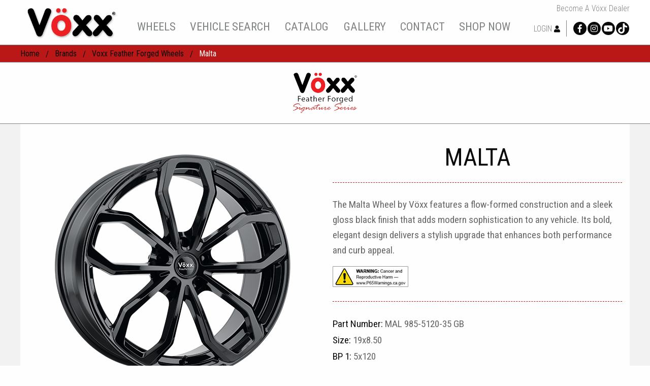

--- FILE ---
content_type: text/html;charset=UTF-8
request_url: https://voxxwheel.com/wheel/16498/malta/?finish=9&part=MAL%20985-5120-35%20GB
body_size: 6753
content:

<!doctype html>
<html class="no-js" lang="en">
<head>
<meta charset="utf-8" />
<meta http-equiv="x-ua-compatible" content="ie=edge">
<meta name="viewport" content="width=device-width, initial-scale=1">
<title>Voxx Feather Forged Malta Wheels & Malta Rims On Sale</title>
<meta name="description" content="" />
<meta name="keywords" content="wheels rims tires" />
<meta name="google-site-verification" content="8KrhokVUkAoEhrmcclj7l5fKSaVA1LQZC7_8B9Ykmww" />
<meta property="og:url" content="//www.template.com/wheel/16498/malta/" />
<meta property="og:type" content="website" />
<meta property="og:title" content="Voxx Feather Forged Malta Wheels & Malta Rims On Sale" />
<meta property="og:description" content="" />
<meta property="og:image" content="//images.iconfigurators.app/images/wheels/xlarge/voxx-malta-wheel-5lug-gloss-black-22x10-1000_9982.png" />
<meta property="og:site_name" content="V&ouml;xx Wheel" />
<link rel="icon" type="image/png" href="//images.iconfigurators.app/images/websites/favicon/v_8048.png">
<link href="//fonts.googleapis.com/css?family=Roboto:400,100,100italic,300,300italic,400italic,500,500italic,700,700italic,900,900italic" rel="stylesheet" type="text/css">
<link href="//fonts.googleapis.com/css?family=Roboto Condensed:400,100,300,500,700,900" rel="stylesheet" type="text/css">
<link href="//fonts.googleapis.com/css?family=Montserrat:400,100,300,500,700,900" rel="stylesheet" type="text/css">
<link href="//fonts.googleapis.com/css?family=Open+Sans:400,700" rel="stylesheet" type="text/css">
<link rel="stylesheet" href="https://use.fontawesome.com/releases/v5.3.1/css/all.css" integrity="sha384-mzrmE5qonljUremFsqc01SB46JvROS7bZs3IO2EmfFsd15uHvIt+Y8vEf7N7fWAU" crossorigin="anonymous">
<link rel="stylesheet" href="https://cdnjs.cloudflare.com/ajax/libs/motion-ui/1.1.1/motion-ui.min.css" />
<link rel="stylesheet" href="/css/style.css">
<script src="/js/vendor/modernizr.js"></script>
<script src='https://www.google.com/recaptcha/api.js'></script>
<script src="https://cdn.jsdelivr.net/npm/vue/dist/vue.js"></script>
<script src="https://ajax.googleapis.com/ajax/libs/jquery/2.2.0/jquery.min.js"></script>
<script src="/js/fgVehicleSelect.umd.min.js"></script>
<!-- Facebook Pixel Code -->
<script>
!function(f,b,e,v,n,t,s)
{if(f.fbq)return;n=f.fbq=function(){n.callMethod?
n.callMethod.apply(n,arguments):n.queue.push(arguments)};
if(!f._fbq)f._fbq=n;n.push=n;n.loaded=!0;n.version='2.0';
n.queue=[];t=b.createElement(e);t.async=!0;
t.src=v;s=b.getElementsByTagName(e)[0];
s.parentNode.insertBefore(t,s)}(window, document,'script',
'https://connect.facebook.net/en_US/fbevents.js');
fbq('init', '1719804254906453');
fbq('track', 'PageView');
</script>
<noscript><img height="1" width="1" style="display:none"
src="https://www.facebook.com/tr?id=1719804254906453&ev=PageView&noscript=1"
/></noscript>
<!-- End Facebook Pixel Code -->
<!-- Google Tag Manager -->
<script>(function(w,d,s,l,i){w[l]=w[l]||[];w[l].push({'gtm.start':
new Date().getTime(),event:'gtm.js'});var f=d.getElementsByTagName(s)[0],
j=d.createElement(s),dl=l!='dataLayer'?'&l='+l:'';j.async=true;j.src=
'https://www.googletagmanager.com/gtm.js?id='+i+dl;f.parentNode.insertBefore(j,f);
})(window,document,'script','dataLayer','GTM-NBJDKJQ');</script>
<!-- End Google Tag Manager -->
<!-- Icon analytics 07/21/2022 -->
<!-- Pixel Code for analytics -->
<script defer src="https://analytics.iconfigurators.app/pixel/xtjW1op5yF2KCU6X"></script>
<!-- END Pixel Code -->
<script src=https://cdn.userway.org/widget.js data-account="5A08tKb5Or"></script>
</head>
<body>
<script>
var icmVehicleSession = {"submodel":"","model":"","year":"","make":"","size":"","drivebody":""}
</script>
<div class="sticky-container " data-sticky-container id="header">
<div class="sticky is-stuck" data-sticky data-options="marginTop: 0;" style="width: 100%">
<header class="main">
<nav class="row top-bar no-js" role="navigation" >
<div class="overlay overlay--nav hidden js-overlay-nav"></div>
<div class="top-bar-title">
<div class="header-logo" data-equalizer-watch="header">
<a href="/">
<img src="//images.iconfigurators.app/images/websites/logos/voxx-logo_5349.png">
</a>
</div>
<span data-responsive-toggle="responsive-menu" data-hide-for="large" style="display:none;">
<button class="menu-icon" type="button" data-toggle></button>
</span>
</div>
<div id="responsive-menu">
<div class="top-bar-left" data-equalizer-watch="header">
<div class="is-dropdown-menu">
<ul class="vertical large-horizontal menu"
data-responsive-menu="drilldown large-dropdown">
<li >
<a class="" href="/wheel-brands/">
wheels
</a>
<ul
class="no-js nav-submenu"
>
<li >
<a class="" href="/wheels/7264/voxx-styles/">
vöxx Road Wheels
</a>
</li>
<li >
<a class="" href="/wheels/7265/voxx-feather-forged/">
Vöxx Feather Forged
</a>
</li>
<li >
<a class="" href="/wheels/7267/g-fx-series/">
G-FX Truck
</a>
</li>
<li >
<a class="" href="/wheels/8026/g-fx-modern-van/">
G-FX Modern Van
</a>
</li>
<li >
<a class="" href="/wheels/7266/bg-rod-works/">
B/G Rod Works
</a>
</li>
<li >
<a class="" href="/wheels/7268/replica-options/">
Replica
</a>
</li>
<li >
<a class="" href="/wheels/">
All Wheels
</a>
</li>
<li >
<a class="" href="/iconfigurator/#/">
Visualizer
</a>
</li>
</ul>
</li>
<li >
<a class="" href="javascript:void(0);">
vehicle search
</a>
<ul
class="no-js nav-submenu"
>
<li >
<a class="" href="/iconfigurator/">
See on Vehicle
</a>
</li>
<li >
<a class="fitment-open" href="javascript:void(0)">
Fitment Guide
</a>
</li>
</ul>
</li>
<li >
<a class="" href="/p/3/catalog/">
catalog
</a>
</li>
<li >
<a class="" href="javascript:void(0);">
gallery
</a>
<ul
class="no-js nav-submenu"
>
<li >
<a class="" href="/gallery/">
View Gallery
</a>
</li>
<li >
<a class="" href="/gallery/submit/">
Submit Your Ride
</a>
</li>
</ul>
</li>
<li >
<a class="" href="javascript:void(0);">
contact
</a>
<ul
class="no-js nav-submenu"
>
<li >
<a class="" href="/contact/">
Contact Us
</a>
</li>
<li >
<a class="" href="/dealers/sign-up/">
Become a Dealer
</a>
</li>
<li >
<a class="" href="/p/2/warranty/">
Warranty
</a>
</li>
</ul>
</li>
<li >
<a class="" href="https://shop.voxxwheel.com/" target="_blank">
shop now
</a>
<ul
class="no-js nav-submenu"
>
<li >
<a class="" href="https://shop.voxxwheel.com/collections/wheel-accessories" target="_blank">
wheel accessories
</a>
</li>
<li >
<a class="" href="https://shop.voxxwheel.com/collections/wheel-caps-1" target="_blank">
wheel caps
</a>
</li>
<li >
<a class="" href="https://shop.voxxwheel.com/collections/lug-kits" target="_blank">
Installation Kits
</a>
</li>
<li >
<a class="" href="https://shop.voxxwheel.com/collections/apparel" target="_blank">
Wearables
</a>
</li>
</ul>
</li>
</ul>
</li>
</ul>
</div>
</div>
<div class="top-bar-right" data-equalizer-watch="header">
<div class="header-cta">
<div class="header-cta-top">
<div class="pencil-banner">
<a href="/dealers/sign-up/">Become a V&#246;xx Dealer</a>
</div>
</div>
<div class="header-cta-bottom">
<div class="header-cta-login">
<a href="/inventory/">Login <i class="fas fa-user"></i></a>
</div>
<div class="header-cta-social">
<ul>
<li><a href="https://www.facebook.com/voxxwheel/" target="_blank"><i class="fab fa-facebook-f"></i></a></li>
<li><a href="https://www.instagram.com/voxxwheel/" target="_blank"><i class="fab fa-instagram"></i></a></li>
<li><a href="https://www.youtube.com/channel/UC2xzGiWRh7iG2szEaafbZSg" target="_blank"><i class="fab fa-youtube"></i></a></li>
<li><a href="https://www.tiktok.com/@voxx_wheel" target="_blank"><img src="/images/utilities/tiktok-xxl.png" alt=""></a></li>
</ul>
</div>
</div>
</div>
</div>
</div>
</nav>
</header>
</div>
</div>
<div id="content" class="int site-content">
<div id="wheel" class="sku detail">
<div class="breadcrumbs">
<div class="row collapse">
<div class="column">
<ul>
<li><a href="/">home</a></li>
<li><a href="/wheel-brands/">Brands</a></li><li><a href="/wheels/7265/voxx-feather-forged/">Voxx Feather Forged Wheels</a></li><li>Malta</li>
</ul>
</div>
</div>
</div>
<div class="page-header">
<h1><img src="//images.iconfigurators.app/images/categories/thumb/voxx-feather-forged-logo_4238.png" alt="Voxx Feather Forged"></h1>
</div>
<div id="detail-top" class="row">
<div class="medium-6 column">
<div class="row images wheel-detail-stage">
<div class="small-12 columns">
<div class="main-image text-center">
<div>
<a href="//images.iconfigurators.app/images/wheels/xlarge/voxx-malta-wheel-5lug-gloss-black-22x10-1000_9982.png">
<img src="//images.iconfigurators.app/images/wheels/large/voxx-malta-wheel-5lug-gloss-black-22x10-500_7624.png" alt="Voxx Feather Forged Malta" />
</a>
</div>
</div>
</div>
</div>
<div class="row images wheel-detail-stage additional-angles">
<div class="column">
<div class="details-media">
<div class="details-video">
<div id="video-container">
<a class="video" data-html="true" title="vchrmake &#10; video" href="//www.youtube.com/watch?v=-W-beCUdaZE?si=LsOywRh_w_aTXvmF">
<h3 class="details-media__header">
video<br>
<img src="/images/wheels/details-video.png" />
</h3>
</a>
</div>
</div>
</div>
</div>
</div>
</div>
<div class="medium-6 columns">
<div class="wheel-detail-title detail-title">
<h1>Malta</h1>
</div>
<div class="wheel-info wheel-detail-info">
<div class="wheel-description">
<p>The Malta Wheel by Vöxx features a flow-formed construction and a sleek gloss black finish that adds modern sophistication to any vehicle. Its bold, elegant design delivers a stylish upgrade that enhances both performance and curb appeal.</p>
<img src="/images/wheels/prop65.jpg" alt="">
</div>
<div class="wheel-spec-summary">
<div class="wheel-spec-summary-part-number">
<span>Part Number: </span>MAL 985-5120-35 GB
</div>
<div class="wheel-spec-summary-sizes">
<span>Size: </span>19x8.50
</div>
<div class="wheel-spec-summary-bolt-pattern">
<span>BP 1: </span>5x120
</div>
<div class="wheel-spec-summary-offset">
<span>Offset: </span>35
</div>
<div class="wheel-spec-summary-bore">
<span>Bore: </span>74.1
</div>
<div class="wheel-spec-summary-weight">
<span>weight: </span>27
</div>
<div class="wheel-spec-summary-finish">
<span>Finish: </span>Gloss Black
</div>
</div>
</div>
<ul class="stack button-group cta-buttons">
<li><a href="#specs" class="small button button--orange cta-buttons__btn scroll-to">Specifications</a></li>
<li><a href="/iconfigurator" class="small button cta-buttons__btn cta-buttons__btn--space">See On Vehicle</a></li>
<li><a href="javascript:void(0);" class="small button dealer-shops" id="dealer-shops" data-styleid="7265" data-wheel="Malta" data-wheelID="16498" data-finish="gloss black">buy now</a></li>
</ul>
<div id="package-popup" class="mfp-hide white-popup packages">
<div class="packageContent"></div>
</div>
<div id="app-guide-fitment-check-popup"
class="white-popup mfp-hide"
data-wheelimageid="70505"
data-wheelid="16498"
data-finish="9" >
<h4 class="text-center text-uppercase"> Check Fitment </h4>
</div>
<div id="detail-quote-popup" class="white-popup mfp-hide">
<h4 class="text-center text-uppercase">
Request a Quote
</h4>
<form action="/ajax/rfq-submit.cfm" method="post" id="contact-form" data-abide>
<div class="row">
<div class="small-12 columns">
<label for="name" class="show-for-sr">Name*</label>
<input type="text" name="name" id="name" placeholder="Name*" required="required" />
</div>
<div class="small-12 columns">
<label for="email" class="show-for-sr">Email*</label>
<input type="email" name="email" id="email" placeholder="Email*" required="required"/>
</div>
<div class="small-12 columns">
<label for="subject" class="show-for-sr">Your Phone Number*</label>
<input type="text" name="phone" id="phone" placeholder="Your Phone Number*" required="required" />
</div>
<div class="small-12 columns">
<label for="zip" class="show-for-sr"></label>
<input type="text" name="zip" placeholder="Zip Code*" required="required" >
</div>
<div class="small-12 columns">
<label for="wheel" class="show-for-sr">Product Info</label>
<input type="text" name="wheel" placeholder="Wheel Info" value="Voxx Feather Forged Malta Gloss Black" />
</div>
<div class="small-12 columns">
<label for="vehicle" class="show-for-sr">Vehicle Info</label>
<input type="text" name="vehicle" placeholder="Vehicle Year, Make, Model" value="
">
</div>
<div class="small-12 columns">
<label for="wheelFrontSize" class="show-for-sr"></label>
<select name="wheelFrontSize" required="required">
<option value="" selected>Select Front Wheel</option>
<option data-price="Call For Price" data-boltone="5x120" data-bolttwo="" data-finish="9" data-decdiameter="19" data-wheel="70505" data-wheeler="16498" data-tire="" data-tireREARS=" " value="19x8.5">
19x8.5
</option>
</select>
</div>
<div class="small-12 columns">
<label for="wheelRearSize" class="show-for-sr"></label>
<select name="wheelRearSize" class="rearWheelSelect" required="required">
<option value="" selected>Select Rear Wheel</option>
<option data-price="Call For Price" data-boltone="5x120" data-bolttwo="" data-finish="9" data-decdiameter="19" data-wheel="70505" data-wheeler="16498" data-tire="" data-tireREARS=" " value="19x8.5">
19x8.5
</option>
</select>
</div>
<div class="small-12 columns">
<label for="width" class="show-for-sr"></label>
<input type="text" name="tireSize" placeholder="Tire Size" value="">
</div>
<div class="small-12 columns">
<label for="suspension" class="show-for-sr"></label>
<input type="text" name="suspension" placeholder="Suspension Modification (describe)">
</div>
<div class="small-12 columns">
<label for="suspension" class="show-for-sr"></label>
<textarea name="comments" placeholder="Questions / Comments" class="formComment"></textarea>
</div>
<div class="small-12 columns text-center">
<span id="captchaCheck" class="primary"></span>
<div class="g-recaptcha" data-sitekey="6LegTYwUAAAAAI0qSmyOSCbx4nQRhpf8iXhVqKl8"></div>
</div>
</div>
<div class="row">
<div class="small-12 columns">
<input type="submit" name="submit" value="SEND" class="button large expanded rfqSubmit">
</div>
</div>
</form>
</div>
<div id="fitmentCheckResults" class="white-popup mfp-hide">
<h4 class="text-center popup-header"> See on Vehicle - Fitment Guide </h4>
<div class="fitmentCheck_content text-center">
<p class="fitmentCheck__txt">
This Wheel <span class="data-fit"></span> your: <br/>
<span class="black-font data-vehicle"></span>
<span class="data-textTwo"></span>
</p>
<a href="/" class="data-link">
<button type="button" class="button uppercase fitmentCheck__btn">
<span class="data-btn"></span>
</button>
</a>
</div>
</div>
<div id="shop-popup"></div>
<div class="padded wheel-gallery">
<h2 class="wheel-gallery__header">Vehicle Gallery</h2>
<ul class="wheel-galleryList" data-equalizer>
<li class="wheel-galleryList__item" data-equalizer-watch>
<a href="#" class="galleryView-open"
data-car="Genesis GV80"
data-wheelimage="//images.iconfigurators.app/images/gallery/2024 CPO_7866.jpg"
data-wheelsize=""
data-wheel="Voxx Feather Forged Malta"
data-finish="Gloss Black"
data-tire=""
data-tiresize=""
data-suspension='' style="display:inline-block">
<div class="wheel-galleryImage" style="background-image: url('//images.iconfigurators.app/images/gallery/2024 CPO_7866_thumb.jpg');" alt="Genesis GV80 with Voxx Feather Forged Malta"><img src="/images/wheels/placeholder.png" alt=""></div>
<span class="black-font wheel-galleryTxt"> Genesis GV80 </span>
</a>
</li>
<li class="wheel-galleryList__item" data-equalizer-watch>
<a href="#" class="galleryView-open"
data-car="Nissan Altima"
data-wheelimage="//images.iconfigurators.app/images/gallery/Nissan_8542.jpg"
data-wheelsize=""
data-wheel="Voxx Feather Forged Malta"
data-finish="Gloss Black"
data-tire=""
data-tiresize=""
data-suspension='' style="display:inline-block">
<div class="wheel-galleryImage" style="background-image: url('//images.iconfigurators.app/images/gallery/Nissan_8542_thumb.jpg');" alt="Nissan Altima with Voxx Feather Forged Malta"><img src="/images/wheels/placeholder.png" alt=""></div>
<span class="black-font wheel-galleryTxt"> Nissan Altima </span>
</a>
</li>
<li class="wheel-galleryList__item" data-equalizer-watch>
<a href="#" class="galleryView-open"
data-car="Ford Explorer"
data-wheelimage="//images.iconfigurators.app/images/gallery/image0_2295.jpeg"
data-wheelsize=""
data-wheel="Voxx Feather Forged Malta"
data-finish="Gloss Black"
data-tire=""
data-tiresize=""
data-suspension='' style="display:inline-block">
<div class="wheel-galleryImage" style="background-image: url('//images.iconfigurators.app/images/gallery/image0_2295_thumb.jpeg');" alt="Ford Explorer with Voxx Feather Forged Malta"><img src="/images/wheels/placeholder.png" alt=""></div>
<span class="black-font wheel-galleryTxt"> Ford Explorer </span>
</a>
</li>
<li class="wheel-galleryList__item" data-equalizer-watch>
<a href="#" class="galleryView-open"
data-car="Porsche Cayenne"
data-wheelimage="//images.iconfigurators.app/images/gallery/16-9_9637.jpg"
data-wheelsize=""
data-wheel="Voxx Feather Forged Malta"
data-finish="Gloss Black"
data-tire=""
data-tiresize=""
data-suspension='' style="display:inline-block">
<div class="wheel-galleryImage" style="background-image: url('//images.iconfigurators.app/images/gallery/16-9_9637_thumb.jpg');" alt="Porsche Cayenne with Voxx Feather Forged Malta"><img src="/images/wheels/placeholder.png" alt=""></div>
<span class="black-font wheel-galleryTxt"> Porsche Cayenne </span>
</a>
</li>
<li class="wheel-galleryList__item" data-equalizer-watch>
<a href="#" class="galleryView-open"
data-car="Honda Pilot"
data-wheelimage="//images.iconfigurators.app/images/gallery/IMG_8247_5491.jpeg"
data-wheelsize=""
data-wheel="Voxx Feather Forged Malta "
data-finish="Gloss Black"
data-tire=""
data-tiresize=""
data-suspension='' style="display:inline-block">
<div class="wheel-galleryImage" style="background-image: url('//images.iconfigurators.app/images/gallery/IMG_8247_5491_thumb.jpeg');" alt="Honda Pilot with Voxx Feather Forged Malta"><img src="/images/wheels/placeholder.png" alt=""></div>
<span class="black-font wheel-galleryTxt"> Honda Pilot </span>
</a>
</li>
<li class="wheel-galleryList__item" data-equalizer-watch>
<a href="#" class="galleryView-open"
data-car="Genesis G70"
data-wheelimage="//images.iconfigurators.app/images/gallery/1_7733.jpg"
data-wheelsize=""
data-wheel="Voxx Feather Forged Malta"
data-finish="Gloss Black"
data-tire=""
data-tiresize=""
data-suspension='' style="display:inline-block">
<div class="wheel-galleryImage" style="background-image: url('//images.iconfigurators.app/images/gallery/1_7733_thumb.jpg');" alt="Genesis G70 with Voxx Feather Forged Malta"><img src="/images/wheels/placeholder.png" alt=""></div>
<span class="black-font wheel-galleryTxt"> Genesis G70 </span>
</a>
</li>
</ul>
<button class="text-uppercase primary hidden wg-Show"><i class="fa fa-plus-circle"></i> More </button>
<button class="text-uppercase primary hidden wg-Hide"><i class="fa fa-minus-circle"></i> Less </button>
</div>
<div id="galleryView-popup" class="mfp-hide gallery-popup">
<button class="mfp-close">&#215;</button><br/>
<img class="popup-wheelimage" src="" /><br />
<div class="galleryView-info text-uppercase">
<span class="popup-car"></span>
<span class="popup-wheel"></span>
<span class="popup-finish"></span>
<span class="popup-wheelsize"></span>
<span class="popup-tire"></span>
<span class="popup-tiresize"></span>
<span class="popup-suspension"></span>
</div>
</div>
</div>
</div>
<div id="detail-bottom" class="row">
</div>
<div id="buy-options-popup" class="white-popup mfp-hide">
<div class="popup-title">where to buy</div>
<div class="popup-cta">
<ul>
<li><a href="/p/4/voxx-online-dealers/" class="button">buy online</a></li>
<li><a href="/dealers/" class="button">buy local</a></li>
<li><a href="/inventory/" class="button">dealer login</a></li>
</ul>
</div>
</div>
</div>
</div>
<div class="footer-cta-container">
<div class="row collapse small-up-3">
<div class="column">
<a href="https://www.instagram.com/voxxwheel/" class="footer-cta-social-link" target="_blank">
<div class="footer-cta-icon"><i class="fab fa-instagram"></i></div>
<div class="footer-cta-text">Follow us</div>
</a>
</div>
<div class="column">
<a href="https://www.facebook.com/voxxwheel/" class="footer-cta-social-link" target="_blank">
<div class="footer-cta-icon"><i class="fab fa-facebook-f"></i></div>
<div class="footer-cta-text">Like us</div>
</a>
</div>
<div class="column">
<a href="https://www.youtube.com/channel/UC2xzGiWRh7iG2szEaafbZSg" class="footer-cta-social-link" target="_blank">
<div class="footer-cta-icon"><i class="fab fa-youtube"></i></div>
<div class="footer-cta-text">Watch us</div>
</a>
</div>
</div>
<div class="row text-center social-link-hashtag">
<a href="https://www.instagram.com/explore/tags/builtbyvoxx/" target="_blank">#builtbyvoxx</a>
</div>
</div>
<footer class="footer">
<div class="footer-return-container">
<div class="row">
<div class="column small-12">
<div class="footer-return">
<a href="#header" class="scroll-to"><i class="fas fa-chevron-up"></i></a>
</div>
</div>
</div>
</div>
<div class="footer-top" data-equalizer="footer">
<div class="row">
<div class="column small-12 medium-2 large-3">
<div class="footer-logo" data-equalizer-watch="footer">
<img src="//images.iconfigurators.app/images/websites/logos/voxx-logo-footer-v2_7054.png" alt="V&ouml;xx Wheel">
</div>
</div>
<div class="column small-12 medium-2 large-3">
<div class="" data-equalizer-watch="footer">
<ul>
<li><a href="/wheels/7264/voxx%2Droad%2Dwheels/">V&ouml;xx Road Wheels</a></li>
<li><a href="/wheels/7265/voxx%2Dfeather%2Dforged/">V&ouml;xx Feather Forged</a></li>
<li><a href="/wheels/7267/g%2Dfx%2Dseries/">G-FX Series</a></li>
<li><a href="/wheels/8026/g%2Dfx%2Dmodern%2Dvan/">G-FX Modern Van</a></li>
<li><a href="/wheels/7268/voxx%2Dreplica/">Vöxx Replica</a></li>
<li><a href="/wheels/7266/bg%2Drod%2Dworks/">B/G Rod Works</a></li>
</ul>
</div>
</div>
<div class="column small-12 medium-2 large-3">
<div class="footer-links" data-equalizer-watch="footer">
<ul
>
<li >
<a class="" href="/iconfigurator/">
Vehicle Search
</a>
</li>
<li >
<a class="" href="/p/3/catalog/">
Catalog
</a>
</li>
<li >
<a class="" href="/gallery/">
Gallery
</a>
</li>
<li >
<a class="" href="/contact/">
Contact Us
</a>
</li>
<li >
<a class="" href="/p/1/about-us/">
About Us
</a>
</li>
<li >
<a class="" href="/p/9/privacy-policy/">
Privacy Policy
</a>
</li>
<li >
<a class="" href="/p/10/terms-of-use">
Terms of Use
</a>
</li>
</ul>
</li>
</ul>
</div>
</div>
<div class="column small-12 medium-2 large-3">
<div class="footer-dealer" data-equalizer-watch="footer">
<div class="footer-dealer-links">
<div class="footer-dealer-links-title">dealers</div>
<ul
>
<li >
<a class="" href="/inventory/">
Dealer Login
</a>
</li>
<li >
<a class="" href="/dealers/">
Locate a Dealer
</a>
</li>
<li >
<a class="" href="/dealers/sign-up/">
Become a Vöxx Dealer
</a>
</li>
<li >
<a class="" href="/downloads">
Downloads
</a>
</li>
<li >
<a class="hidden" href="/downloads/">
Download Section
</a>
</li>
</ul>
</li>
</ul>
</div>
<div class="footer-email">
Email: <a href="mailto:info@voxxwheel.com">info@voxxwheel.com</a>
</div>
<div class="footer-newsletter">
<!-- Begin Mailchimp Signup Form -->
<div id="mc_embed_signup">
<form action="https://voxxwheel.us2.list-manage.com/subscribe/post?u=858c9ed521bcae17c96b41113&amp;id=cfdaecd098&amp;f_id=000049e0f0" method="post" id="mc-embedded-subscribe-form" name="mc-embedded-subscribe-form" class="validate" target="_blank" novalidate>
<div id="mc_embed_signup_scroll">
<h2>Mailing list</h2>
<div class="input-group-field">
<div class="mc-field-group">
<input type="email" value="" name="EMAIL" class="required email" id="mce-EMAIL" placeholder="Email Address">
</div>
<div id="mce-responses" class="clear foot">
<div class="response" id="mce-error-response" style="display:none"></div>
<div class="response" id="mce-success-response" style="display:none"></div>
</div> <!-- real people should not fill this in and expect good things - do not remove this or risk form bot signups-->
<div style="position: absolute; left: -5000px;" aria-hidden="true"><input type="text" name="b_858c9ed521bcae17c96b41113_cfdaecd098" tabindex="-1" value=""></div>
</div>
<div class="input-group-button">
<div class="optionalParent">
<div class="clear foot">
<input type="submit" value="Subscribe" name="subscribe" id="mc-embedded-subscribe" class="button">
</div>
</div>
</div>
</div>
</form>
</div>
<script type='text/javascript' src='//s3.amazonaws.com/downloads.mailchimp.com/js/mc-validate.js'></script><script type='text/javascript'>(function($) {window.fnames = new Array(); window.ftypes = new Array();fnames[0]='EMAIL';ftypes[0]='email';fnames[1]='FNAME';ftypes[1]='text';fnames[2]='LNAME';ftypes[2]='text';fnames[3]='ADDRESS';ftypes[3]='address';fnames[4]='PHONE';ftypes[4]='phone';}(jQuery));var $mcj = jQuery.noConflict(true);</script>
<!--End mc_embed_signup-->
</div>
</div>
</div>
</div>
</div>
<div class="footer-bottom">
<div class="footer-legal">&copy; 2026 V&ouml;xx Products. All Rights Reserved.</div>
</div>
</footer>
<script src="/js/vendor/jquery.js"></script>
<div id="fitment-popup" class="white-popup mfp-hide">
<h4 class="text-center">Fitment Lookup</h4>
<div id="wheels-vehicle-select">
<script src="/js/fgVehicleSelectHelpers.js"></script>
<script>
fgVehicleSelect.main({
configuratorId: 17759,
selectionCallback: icmSetSessionOnSelect('wheels'),
el: '#wheels-vehicle-select',
initSelection: icmInitSelection()
});
</script>
</div>
<div class="expanded button-group">
<button id="fitmentSubmit2" class="button small no-margin fitmentSubmit expanded resultsBtn ">See Results</button>
<button id="fitmentClear2" class="button small no-margin fitmentClear2">Clear</button>
</div>
</div>
<script src="/js/main.js"></script>
<script>
(function(b,o,i,l,e,r){b.GoogleAnalyticsObject=l;b[l]||(b[l]=
function(){(b[l].q=b[l].q||[]).push(arguments)});b[l].l=+new Date;
e=o.createElement(i);r=o.getElementsByTagName(i)[0];
e.src='https://www.google-analytics.com/analytics.js';
r.parentNode.insertBefore(e,r)}(window,document,'script','ga'));
ga('create','UA-71682053-1','auto');ga('send','pageview');
</script>
<!-- Google Tag Manager (noscript) -->
<noscript><iframe src="https://www.googletagmanager.com/ns.html?id=GTM-NBJDKJQ"
height="0" width="0" style="display:none;visibility:hidden"></iframe></noscript>
<!-- End Google Tag Manager (noscript) -->
</body>
</html>


--- FILE ---
content_type: text/html; charset=utf-8
request_url: https://www.google.com/recaptcha/api2/anchor?ar=1&k=6LegTYwUAAAAAI0qSmyOSCbx4nQRhpf8iXhVqKl8&co=aHR0cHM6Ly92b3h4d2hlZWwuY29tOjQ0Mw..&hl=en&v=PoyoqOPhxBO7pBk68S4YbpHZ&size=normal&anchor-ms=20000&execute-ms=30000&cb=7n85gunj1boo
body_size: 49428
content:
<!DOCTYPE HTML><html dir="ltr" lang="en"><head><meta http-equiv="Content-Type" content="text/html; charset=UTF-8">
<meta http-equiv="X-UA-Compatible" content="IE=edge">
<title>reCAPTCHA</title>
<style type="text/css">
/* cyrillic-ext */
@font-face {
  font-family: 'Roboto';
  font-style: normal;
  font-weight: 400;
  font-stretch: 100%;
  src: url(//fonts.gstatic.com/s/roboto/v48/KFO7CnqEu92Fr1ME7kSn66aGLdTylUAMa3GUBHMdazTgWw.woff2) format('woff2');
  unicode-range: U+0460-052F, U+1C80-1C8A, U+20B4, U+2DE0-2DFF, U+A640-A69F, U+FE2E-FE2F;
}
/* cyrillic */
@font-face {
  font-family: 'Roboto';
  font-style: normal;
  font-weight: 400;
  font-stretch: 100%;
  src: url(//fonts.gstatic.com/s/roboto/v48/KFO7CnqEu92Fr1ME7kSn66aGLdTylUAMa3iUBHMdazTgWw.woff2) format('woff2');
  unicode-range: U+0301, U+0400-045F, U+0490-0491, U+04B0-04B1, U+2116;
}
/* greek-ext */
@font-face {
  font-family: 'Roboto';
  font-style: normal;
  font-weight: 400;
  font-stretch: 100%;
  src: url(//fonts.gstatic.com/s/roboto/v48/KFO7CnqEu92Fr1ME7kSn66aGLdTylUAMa3CUBHMdazTgWw.woff2) format('woff2');
  unicode-range: U+1F00-1FFF;
}
/* greek */
@font-face {
  font-family: 'Roboto';
  font-style: normal;
  font-weight: 400;
  font-stretch: 100%;
  src: url(//fonts.gstatic.com/s/roboto/v48/KFO7CnqEu92Fr1ME7kSn66aGLdTylUAMa3-UBHMdazTgWw.woff2) format('woff2');
  unicode-range: U+0370-0377, U+037A-037F, U+0384-038A, U+038C, U+038E-03A1, U+03A3-03FF;
}
/* math */
@font-face {
  font-family: 'Roboto';
  font-style: normal;
  font-weight: 400;
  font-stretch: 100%;
  src: url(//fonts.gstatic.com/s/roboto/v48/KFO7CnqEu92Fr1ME7kSn66aGLdTylUAMawCUBHMdazTgWw.woff2) format('woff2');
  unicode-range: U+0302-0303, U+0305, U+0307-0308, U+0310, U+0312, U+0315, U+031A, U+0326-0327, U+032C, U+032F-0330, U+0332-0333, U+0338, U+033A, U+0346, U+034D, U+0391-03A1, U+03A3-03A9, U+03B1-03C9, U+03D1, U+03D5-03D6, U+03F0-03F1, U+03F4-03F5, U+2016-2017, U+2034-2038, U+203C, U+2040, U+2043, U+2047, U+2050, U+2057, U+205F, U+2070-2071, U+2074-208E, U+2090-209C, U+20D0-20DC, U+20E1, U+20E5-20EF, U+2100-2112, U+2114-2115, U+2117-2121, U+2123-214F, U+2190, U+2192, U+2194-21AE, U+21B0-21E5, U+21F1-21F2, U+21F4-2211, U+2213-2214, U+2216-22FF, U+2308-230B, U+2310, U+2319, U+231C-2321, U+2336-237A, U+237C, U+2395, U+239B-23B7, U+23D0, U+23DC-23E1, U+2474-2475, U+25AF, U+25B3, U+25B7, U+25BD, U+25C1, U+25CA, U+25CC, U+25FB, U+266D-266F, U+27C0-27FF, U+2900-2AFF, U+2B0E-2B11, U+2B30-2B4C, U+2BFE, U+3030, U+FF5B, U+FF5D, U+1D400-1D7FF, U+1EE00-1EEFF;
}
/* symbols */
@font-face {
  font-family: 'Roboto';
  font-style: normal;
  font-weight: 400;
  font-stretch: 100%;
  src: url(//fonts.gstatic.com/s/roboto/v48/KFO7CnqEu92Fr1ME7kSn66aGLdTylUAMaxKUBHMdazTgWw.woff2) format('woff2');
  unicode-range: U+0001-000C, U+000E-001F, U+007F-009F, U+20DD-20E0, U+20E2-20E4, U+2150-218F, U+2190, U+2192, U+2194-2199, U+21AF, U+21E6-21F0, U+21F3, U+2218-2219, U+2299, U+22C4-22C6, U+2300-243F, U+2440-244A, U+2460-24FF, U+25A0-27BF, U+2800-28FF, U+2921-2922, U+2981, U+29BF, U+29EB, U+2B00-2BFF, U+4DC0-4DFF, U+FFF9-FFFB, U+10140-1018E, U+10190-1019C, U+101A0, U+101D0-101FD, U+102E0-102FB, U+10E60-10E7E, U+1D2C0-1D2D3, U+1D2E0-1D37F, U+1F000-1F0FF, U+1F100-1F1AD, U+1F1E6-1F1FF, U+1F30D-1F30F, U+1F315, U+1F31C, U+1F31E, U+1F320-1F32C, U+1F336, U+1F378, U+1F37D, U+1F382, U+1F393-1F39F, U+1F3A7-1F3A8, U+1F3AC-1F3AF, U+1F3C2, U+1F3C4-1F3C6, U+1F3CA-1F3CE, U+1F3D4-1F3E0, U+1F3ED, U+1F3F1-1F3F3, U+1F3F5-1F3F7, U+1F408, U+1F415, U+1F41F, U+1F426, U+1F43F, U+1F441-1F442, U+1F444, U+1F446-1F449, U+1F44C-1F44E, U+1F453, U+1F46A, U+1F47D, U+1F4A3, U+1F4B0, U+1F4B3, U+1F4B9, U+1F4BB, U+1F4BF, U+1F4C8-1F4CB, U+1F4D6, U+1F4DA, U+1F4DF, U+1F4E3-1F4E6, U+1F4EA-1F4ED, U+1F4F7, U+1F4F9-1F4FB, U+1F4FD-1F4FE, U+1F503, U+1F507-1F50B, U+1F50D, U+1F512-1F513, U+1F53E-1F54A, U+1F54F-1F5FA, U+1F610, U+1F650-1F67F, U+1F687, U+1F68D, U+1F691, U+1F694, U+1F698, U+1F6AD, U+1F6B2, U+1F6B9-1F6BA, U+1F6BC, U+1F6C6-1F6CF, U+1F6D3-1F6D7, U+1F6E0-1F6EA, U+1F6F0-1F6F3, U+1F6F7-1F6FC, U+1F700-1F7FF, U+1F800-1F80B, U+1F810-1F847, U+1F850-1F859, U+1F860-1F887, U+1F890-1F8AD, U+1F8B0-1F8BB, U+1F8C0-1F8C1, U+1F900-1F90B, U+1F93B, U+1F946, U+1F984, U+1F996, U+1F9E9, U+1FA00-1FA6F, U+1FA70-1FA7C, U+1FA80-1FA89, U+1FA8F-1FAC6, U+1FACE-1FADC, U+1FADF-1FAE9, U+1FAF0-1FAF8, U+1FB00-1FBFF;
}
/* vietnamese */
@font-face {
  font-family: 'Roboto';
  font-style: normal;
  font-weight: 400;
  font-stretch: 100%;
  src: url(//fonts.gstatic.com/s/roboto/v48/KFO7CnqEu92Fr1ME7kSn66aGLdTylUAMa3OUBHMdazTgWw.woff2) format('woff2');
  unicode-range: U+0102-0103, U+0110-0111, U+0128-0129, U+0168-0169, U+01A0-01A1, U+01AF-01B0, U+0300-0301, U+0303-0304, U+0308-0309, U+0323, U+0329, U+1EA0-1EF9, U+20AB;
}
/* latin-ext */
@font-face {
  font-family: 'Roboto';
  font-style: normal;
  font-weight: 400;
  font-stretch: 100%;
  src: url(//fonts.gstatic.com/s/roboto/v48/KFO7CnqEu92Fr1ME7kSn66aGLdTylUAMa3KUBHMdazTgWw.woff2) format('woff2');
  unicode-range: U+0100-02BA, U+02BD-02C5, U+02C7-02CC, U+02CE-02D7, U+02DD-02FF, U+0304, U+0308, U+0329, U+1D00-1DBF, U+1E00-1E9F, U+1EF2-1EFF, U+2020, U+20A0-20AB, U+20AD-20C0, U+2113, U+2C60-2C7F, U+A720-A7FF;
}
/* latin */
@font-face {
  font-family: 'Roboto';
  font-style: normal;
  font-weight: 400;
  font-stretch: 100%;
  src: url(//fonts.gstatic.com/s/roboto/v48/KFO7CnqEu92Fr1ME7kSn66aGLdTylUAMa3yUBHMdazQ.woff2) format('woff2');
  unicode-range: U+0000-00FF, U+0131, U+0152-0153, U+02BB-02BC, U+02C6, U+02DA, U+02DC, U+0304, U+0308, U+0329, U+2000-206F, U+20AC, U+2122, U+2191, U+2193, U+2212, U+2215, U+FEFF, U+FFFD;
}
/* cyrillic-ext */
@font-face {
  font-family: 'Roboto';
  font-style: normal;
  font-weight: 500;
  font-stretch: 100%;
  src: url(//fonts.gstatic.com/s/roboto/v48/KFO7CnqEu92Fr1ME7kSn66aGLdTylUAMa3GUBHMdazTgWw.woff2) format('woff2');
  unicode-range: U+0460-052F, U+1C80-1C8A, U+20B4, U+2DE0-2DFF, U+A640-A69F, U+FE2E-FE2F;
}
/* cyrillic */
@font-face {
  font-family: 'Roboto';
  font-style: normal;
  font-weight: 500;
  font-stretch: 100%;
  src: url(//fonts.gstatic.com/s/roboto/v48/KFO7CnqEu92Fr1ME7kSn66aGLdTylUAMa3iUBHMdazTgWw.woff2) format('woff2');
  unicode-range: U+0301, U+0400-045F, U+0490-0491, U+04B0-04B1, U+2116;
}
/* greek-ext */
@font-face {
  font-family: 'Roboto';
  font-style: normal;
  font-weight: 500;
  font-stretch: 100%;
  src: url(//fonts.gstatic.com/s/roboto/v48/KFO7CnqEu92Fr1ME7kSn66aGLdTylUAMa3CUBHMdazTgWw.woff2) format('woff2');
  unicode-range: U+1F00-1FFF;
}
/* greek */
@font-face {
  font-family: 'Roboto';
  font-style: normal;
  font-weight: 500;
  font-stretch: 100%;
  src: url(//fonts.gstatic.com/s/roboto/v48/KFO7CnqEu92Fr1ME7kSn66aGLdTylUAMa3-UBHMdazTgWw.woff2) format('woff2');
  unicode-range: U+0370-0377, U+037A-037F, U+0384-038A, U+038C, U+038E-03A1, U+03A3-03FF;
}
/* math */
@font-face {
  font-family: 'Roboto';
  font-style: normal;
  font-weight: 500;
  font-stretch: 100%;
  src: url(//fonts.gstatic.com/s/roboto/v48/KFO7CnqEu92Fr1ME7kSn66aGLdTylUAMawCUBHMdazTgWw.woff2) format('woff2');
  unicode-range: U+0302-0303, U+0305, U+0307-0308, U+0310, U+0312, U+0315, U+031A, U+0326-0327, U+032C, U+032F-0330, U+0332-0333, U+0338, U+033A, U+0346, U+034D, U+0391-03A1, U+03A3-03A9, U+03B1-03C9, U+03D1, U+03D5-03D6, U+03F0-03F1, U+03F4-03F5, U+2016-2017, U+2034-2038, U+203C, U+2040, U+2043, U+2047, U+2050, U+2057, U+205F, U+2070-2071, U+2074-208E, U+2090-209C, U+20D0-20DC, U+20E1, U+20E5-20EF, U+2100-2112, U+2114-2115, U+2117-2121, U+2123-214F, U+2190, U+2192, U+2194-21AE, U+21B0-21E5, U+21F1-21F2, U+21F4-2211, U+2213-2214, U+2216-22FF, U+2308-230B, U+2310, U+2319, U+231C-2321, U+2336-237A, U+237C, U+2395, U+239B-23B7, U+23D0, U+23DC-23E1, U+2474-2475, U+25AF, U+25B3, U+25B7, U+25BD, U+25C1, U+25CA, U+25CC, U+25FB, U+266D-266F, U+27C0-27FF, U+2900-2AFF, U+2B0E-2B11, U+2B30-2B4C, U+2BFE, U+3030, U+FF5B, U+FF5D, U+1D400-1D7FF, U+1EE00-1EEFF;
}
/* symbols */
@font-face {
  font-family: 'Roboto';
  font-style: normal;
  font-weight: 500;
  font-stretch: 100%;
  src: url(//fonts.gstatic.com/s/roboto/v48/KFO7CnqEu92Fr1ME7kSn66aGLdTylUAMaxKUBHMdazTgWw.woff2) format('woff2');
  unicode-range: U+0001-000C, U+000E-001F, U+007F-009F, U+20DD-20E0, U+20E2-20E4, U+2150-218F, U+2190, U+2192, U+2194-2199, U+21AF, U+21E6-21F0, U+21F3, U+2218-2219, U+2299, U+22C4-22C6, U+2300-243F, U+2440-244A, U+2460-24FF, U+25A0-27BF, U+2800-28FF, U+2921-2922, U+2981, U+29BF, U+29EB, U+2B00-2BFF, U+4DC0-4DFF, U+FFF9-FFFB, U+10140-1018E, U+10190-1019C, U+101A0, U+101D0-101FD, U+102E0-102FB, U+10E60-10E7E, U+1D2C0-1D2D3, U+1D2E0-1D37F, U+1F000-1F0FF, U+1F100-1F1AD, U+1F1E6-1F1FF, U+1F30D-1F30F, U+1F315, U+1F31C, U+1F31E, U+1F320-1F32C, U+1F336, U+1F378, U+1F37D, U+1F382, U+1F393-1F39F, U+1F3A7-1F3A8, U+1F3AC-1F3AF, U+1F3C2, U+1F3C4-1F3C6, U+1F3CA-1F3CE, U+1F3D4-1F3E0, U+1F3ED, U+1F3F1-1F3F3, U+1F3F5-1F3F7, U+1F408, U+1F415, U+1F41F, U+1F426, U+1F43F, U+1F441-1F442, U+1F444, U+1F446-1F449, U+1F44C-1F44E, U+1F453, U+1F46A, U+1F47D, U+1F4A3, U+1F4B0, U+1F4B3, U+1F4B9, U+1F4BB, U+1F4BF, U+1F4C8-1F4CB, U+1F4D6, U+1F4DA, U+1F4DF, U+1F4E3-1F4E6, U+1F4EA-1F4ED, U+1F4F7, U+1F4F9-1F4FB, U+1F4FD-1F4FE, U+1F503, U+1F507-1F50B, U+1F50D, U+1F512-1F513, U+1F53E-1F54A, U+1F54F-1F5FA, U+1F610, U+1F650-1F67F, U+1F687, U+1F68D, U+1F691, U+1F694, U+1F698, U+1F6AD, U+1F6B2, U+1F6B9-1F6BA, U+1F6BC, U+1F6C6-1F6CF, U+1F6D3-1F6D7, U+1F6E0-1F6EA, U+1F6F0-1F6F3, U+1F6F7-1F6FC, U+1F700-1F7FF, U+1F800-1F80B, U+1F810-1F847, U+1F850-1F859, U+1F860-1F887, U+1F890-1F8AD, U+1F8B0-1F8BB, U+1F8C0-1F8C1, U+1F900-1F90B, U+1F93B, U+1F946, U+1F984, U+1F996, U+1F9E9, U+1FA00-1FA6F, U+1FA70-1FA7C, U+1FA80-1FA89, U+1FA8F-1FAC6, U+1FACE-1FADC, U+1FADF-1FAE9, U+1FAF0-1FAF8, U+1FB00-1FBFF;
}
/* vietnamese */
@font-face {
  font-family: 'Roboto';
  font-style: normal;
  font-weight: 500;
  font-stretch: 100%;
  src: url(//fonts.gstatic.com/s/roboto/v48/KFO7CnqEu92Fr1ME7kSn66aGLdTylUAMa3OUBHMdazTgWw.woff2) format('woff2');
  unicode-range: U+0102-0103, U+0110-0111, U+0128-0129, U+0168-0169, U+01A0-01A1, U+01AF-01B0, U+0300-0301, U+0303-0304, U+0308-0309, U+0323, U+0329, U+1EA0-1EF9, U+20AB;
}
/* latin-ext */
@font-face {
  font-family: 'Roboto';
  font-style: normal;
  font-weight: 500;
  font-stretch: 100%;
  src: url(//fonts.gstatic.com/s/roboto/v48/KFO7CnqEu92Fr1ME7kSn66aGLdTylUAMa3KUBHMdazTgWw.woff2) format('woff2');
  unicode-range: U+0100-02BA, U+02BD-02C5, U+02C7-02CC, U+02CE-02D7, U+02DD-02FF, U+0304, U+0308, U+0329, U+1D00-1DBF, U+1E00-1E9F, U+1EF2-1EFF, U+2020, U+20A0-20AB, U+20AD-20C0, U+2113, U+2C60-2C7F, U+A720-A7FF;
}
/* latin */
@font-face {
  font-family: 'Roboto';
  font-style: normal;
  font-weight: 500;
  font-stretch: 100%;
  src: url(//fonts.gstatic.com/s/roboto/v48/KFO7CnqEu92Fr1ME7kSn66aGLdTylUAMa3yUBHMdazQ.woff2) format('woff2');
  unicode-range: U+0000-00FF, U+0131, U+0152-0153, U+02BB-02BC, U+02C6, U+02DA, U+02DC, U+0304, U+0308, U+0329, U+2000-206F, U+20AC, U+2122, U+2191, U+2193, U+2212, U+2215, U+FEFF, U+FFFD;
}
/* cyrillic-ext */
@font-face {
  font-family: 'Roboto';
  font-style: normal;
  font-weight: 900;
  font-stretch: 100%;
  src: url(//fonts.gstatic.com/s/roboto/v48/KFO7CnqEu92Fr1ME7kSn66aGLdTylUAMa3GUBHMdazTgWw.woff2) format('woff2');
  unicode-range: U+0460-052F, U+1C80-1C8A, U+20B4, U+2DE0-2DFF, U+A640-A69F, U+FE2E-FE2F;
}
/* cyrillic */
@font-face {
  font-family: 'Roboto';
  font-style: normal;
  font-weight: 900;
  font-stretch: 100%;
  src: url(//fonts.gstatic.com/s/roboto/v48/KFO7CnqEu92Fr1ME7kSn66aGLdTylUAMa3iUBHMdazTgWw.woff2) format('woff2');
  unicode-range: U+0301, U+0400-045F, U+0490-0491, U+04B0-04B1, U+2116;
}
/* greek-ext */
@font-face {
  font-family: 'Roboto';
  font-style: normal;
  font-weight: 900;
  font-stretch: 100%;
  src: url(//fonts.gstatic.com/s/roboto/v48/KFO7CnqEu92Fr1ME7kSn66aGLdTylUAMa3CUBHMdazTgWw.woff2) format('woff2');
  unicode-range: U+1F00-1FFF;
}
/* greek */
@font-face {
  font-family: 'Roboto';
  font-style: normal;
  font-weight: 900;
  font-stretch: 100%;
  src: url(//fonts.gstatic.com/s/roboto/v48/KFO7CnqEu92Fr1ME7kSn66aGLdTylUAMa3-UBHMdazTgWw.woff2) format('woff2');
  unicode-range: U+0370-0377, U+037A-037F, U+0384-038A, U+038C, U+038E-03A1, U+03A3-03FF;
}
/* math */
@font-face {
  font-family: 'Roboto';
  font-style: normal;
  font-weight: 900;
  font-stretch: 100%;
  src: url(//fonts.gstatic.com/s/roboto/v48/KFO7CnqEu92Fr1ME7kSn66aGLdTylUAMawCUBHMdazTgWw.woff2) format('woff2');
  unicode-range: U+0302-0303, U+0305, U+0307-0308, U+0310, U+0312, U+0315, U+031A, U+0326-0327, U+032C, U+032F-0330, U+0332-0333, U+0338, U+033A, U+0346, U+034D, U+0391-03A1, U+03A3-03A9, U+03B1-03C9, U+03D1, U+03D5-03D6, U+03F0-03F1, U+03F4-03F5, U+2016-2017, U+2034-2038, U+203C, U+2040, U+2043, U+2047, U+2050, U+2057, U+205F, U+2070-2071, U+2074-208E, U+2090-209C, U+20D0-20DC, U+20E1, U+20E5-20EF, U+2100-2112, U+2114-2115, U+2117-2121, U+2123-214F, U+2190, U+2192, U+2194-21AE, U+21B0-21E5, U+21F1-21F2, U+21F4-2211, U+2213-2214, U+2216-22FF, U+2308-230B, U+2310, U+2319, U+231C-2321, U+2336-237A, U+237C, U+2395, U+239B-23B7, U+23D0, U+23DC-23E1, U+2474-2475, U+25AF, U+25B3, U+25B7, U+25BD, U+25C1, U+25CA, U+25CC, U+25FB, U+266D-266F, U+27C0-27FF, U+2900-2AFF, U+2B0E-2B11, U+2B30-2B4C, U+2BFE, U+3030, U+FF5B, U+FF5D, U+1D400-1D7FF, U+1EE00-1EEFF;
}
/* symbols */
@font-face {
  font-family: 'Roboto';
  font-style: normal;
  font-weight: 900;
  font-stretch: 100%;
  src: url(//fonts.gstatic.com/s/roboto/v48/KFO7CnqEu92Fr1ME7kSn66aGLdTylUAMaxKUBHMdazTgWw.woff2) format('woff2');
  unicode-range: U+0001-000C, U+000E-001F, U+007F-009F, U+20DD-20E0, U+20E2-20E4, U+2150-218F, U+2190, U+2192, U+2194-2199, U+21AF, U+21E6-21F0, U+21F3, U+2218-2219, U+2299, U+22C4-22C6, U+2300-243F, U+2440-244A, U+2460-24FF, U+25A0-27BF, U+2800-28FF, U+2921-2922, U+2981, U+29BF, U+29EB, U+2B00-2BFF, U+4DC0-4DFF, U+FFF9-FFFB, U+10140-1018E, U+10190-1019C, U+101A0, U+101D0-101FD, U+102E0-102FB, U+10E60-10E7E, U+1D2C0-1D2D3, U+1D2E0-1D37F, U+1F000-1F0FF, U+1F100-1F1AD, U+1F1E6-1F1FF, U+1F30D-1F30F, U+1F315, U+1F31C, U+1F31E, U+1F320-1F32C, U+1F336, U+1F378, U+1F37D, U+1F382, U+1F393-1F39F, U+1F3A7-1F3A8, U+1F3AC-1F3AF, U+1F3C2, U+1F3C4-1F3C6, U+1F3CA-1F3CE, U+1F3D4-1F3E0, U+1F3ED, U+1F3F1-1F3F3, U+1F3F5-1F3F7, U+1F408, U+1F415, U+1F41F, U+1F426, U+1F43F, U+1F441-1F442, U+1F444, U+1F446-1F449, U+1F44C-1F44E, U+1F453, U+1F46A, U+1F47D, U+1F4A3, U+1F4B0, U+1F4B3, U+1F4B9, U+1F4BB, U+1F4BF, U+1F4C8-1F4CB, U+1F4D6, U+1F4DA, U+1F4DF, U+1F4E3-1F4E6, U+1F4EA-1F4ED, U+1F4F7, U+1F4F9-1F4FB, U+1F4FD-1F4FE, U+1F503, U+1F507-1F50B, U+1F50D, U+1F512-1F513, U+1F53E-1F54A, U+1F54F-1F5FA, U+1F610, U+1F650-1F67F, U+1F687, U+1F68D, U+1F691, U+1F694, U+1F698, U+1F6AD, U+1F6B2, U+1F6B9-1F6BA, U+1F6BC, U+1F6C6-1F6CF, U+1F6D3-1F6D7, U+1F6E0-1F6EA, U+1F6F0-1F6F3, U+1F6F7-1F6FC, U+1F700-1F7FF, U+1F800-1F80B, U+1F810-1F847, U+1F850-1F859, U+1F860-1F887, U+1F890-1F8AD, U+1F8B0-1F8BB, U+1F8C0-1F8C1, U+1F900-1F90B, U+1F93B, U+1F946, U+1F984, U+1F996, U+1F9E9, U+1FA00-1FA6F, U+1FA70-1FA7C, U+1FA80-1FA89, U+1FA8F-1FAC6, U+1FACE-1FADC, U+1FADF-1FAE9, U+1FAF0-1FAF8, U+1FB00-1FBFF;
}
/* vietnamese */
@font-face {
  font-family: 'Roboto';
  font-style: normal;
  font-weight: 900;
  font-stretch: 100%;
  src: url(//fonts.gstatic.com/s/roboto/v48/KFO7CnqEu92Fr1ME7kSn66aGLdTylUAMa3OUBHMdazTgWw.woff2) format('woff2');
  unicode-range: U+0102-0103, U+0110-0111, U+0128-0129, U+0168-0169, U+01A0-01A1, U+01AF-01B0, U+0300-0301, U+0303-0304, U+0308-0309, U+0323, U+0329, U+1EA0-1EF9, U+20AB;
}
/* latin-ext */
@font-face {
  font-family: 'Roboto';
  font-style: normal;
  font-weight: 900;
  font-stretch: 100%;
  src: url(//fonts.gstatic.com/s/roboto/v48/KFO7CnqEu92Fr1ME7kSn66aGLdTylUAMa3KUBHMdazTgWw.woff2) format('woff2');
  unicode-range: U+0100-02BA, U+02BD-02C5, U+02C7-02CC, U+02CE-02D7, U+02DD-02FF, U+0304, U+0308, U+0329, U+1D00-1DBF, U+1E00-1E9F, U+1EF2-1EFF, U+2020, U+20A0-20AB, U+20AD-20C0, U+2113, U+2C60-2C7F, U+A720-A7FF;
}
/* latin */
@font-face {
  font-family: 'Roboto';
  font-style: normal;
  font-weight: 900;
  font-stretch: 100%;
  src: url(//fonts.gstatic.com/s/roboto/v48/KFO7CnqEu92Fr1ME7kSn66aGLdTylUAMa3yUBHMdazQ.woff2) format('woff2');
  unicode-range: U+0000-00FF, U+0131, U+0152-0153, U+02BB-02BC, U+02C6, U+02DA, U+02DC, U+0304, U+0308, U+0329, U+2000-206F, U+20AC, U+2122, U+2191, U+2193, U+2212, U+2215, U+FEFF, U+FFFD;
}

</style>
<link rel="stylesheet" type="text/css" href="https://www.gstatic.com/recaptcha/releases/PoyoqOPhxBO7pBk68S4YbpHZ/styles__ltr.css">
<script nonce="Hl76X8yaTQi0ARM-ywxqDg" type="text/javascript">window['__recaptcha_api'] = 'https://www.google.com/recaptcha/api2/';</script>
<script type="text/javascript" src="https://www.gstatic.com/recaptcha/releases/PoyoqOPhxBO7pBk68S4YbpHZ/recaptcha__en.js" nonce="Hl76X8yaTQi0ARM-ywxqDg">
      
    </script></head>
<body><div id="rc-anchor-alert" class="rc-anchor-alert"></div>
<input type="hidden" id="recaptcha-token" value="[base64]">
<script type="text/javascript" nonce="Hl76X8yaTQi0ARM-ywxqDg">
      recaptcha.anchor.Main.init("[\x22ainput\x22,[\x22bgdata\x22,\x22\x22,\[base64]/[base64]/UltIKytdPWE6KGE8MjA0OD9SW0grK109YT4+NnwxOTI6KChhJjY0NTEyKT09NTUyOTYmJnErMTxoLmxlbmd0aCYmKGguY2hhckNvZGVBdChxKzEpJjY0NTEyKT09NTYzMjA/[base64]/MjU1OlI/[base64]/[base64]/[base64]/[base64]/[base64]/[base64]/[base64]/[base64]/[base64]/[base64]\x22,\[base64]\\u003d\\u003d\x22,\x22YcK5wow7S8Kpw5ArwqPCsR0VwpFmw4nDgCDDljshIMOKFMOEaw1zwoMidsKYHMOZZxp7KFrDvQ3DrErCgx/[base64]/CusKULMKgMsOaLwZfwqtwW8OrAG8XwpbDjQLDun9NwqpuED7DisKXA3t/DDrDjcOWwpcaG8KWw5/[base64]/f1YewrDDtmQBFgjCt8KbH8KyAVHDssOVScOtXMKATUXDsgbCosOjaW0ofsOeUMKfwqnDv1zDl3UTwpLDsMOHc8O0w6nCn1fDq8Onw7vDoMK9GsOuwqXDnSBVw6RXPcKzw4fDuENybVbDvBtDw7nCqsK4csOXw4LDg8KeJ8Kqw6R/acOVcMK0MsK1CmIAwq15wr9GwopMwpfDoXpSwrhwX37Cil49wp7DlMOHFxwRWFVpVzfDsMOgwr3DhzBow6cyOwp9IlRiwr0ef0ImD1MVBFzCoC5Nw7/DuTDCqcKRw4PCvHJcGlU2woHDhmXCqsOPw7hdw7J7w4HDj8KEwqwxSAzCpsKTwpIrwqVpwrrCvcKpw67DmmF5dSB+w79xC34CYDPDq8KDwo9oRWFYY0cswpnCjEDDpljDhj7CrTHDs8K5YzQVw4XDnBNEw7HCmMO8EjvDvcOJaMK/wqxDWsK8w49LKBDDkijCilfDon90woxXw7gjdcKBw4gXwrt3FzEDw4PCuTHDr3UTwr9LUg3ClcKpfCI/wrsGRMOUEcK+wrrDu8KXT3pUwq0pwpV3IsOvw7QfHsKkw4tLYsKkwqhEI8ObwpoNGMKEMcO1PMK6G8KOf8OHBC/[base64]/DlT4ERMO/MjgJRsKLwp4pw7bDscO2fijDtSzDuyzCk8K6IS3CqMOYw53DkkfDkcOFwq7DuQpuw67ChsOkMThjwrs6w4ABH0zDjVJON8O+wrlhwojDhBVrwr1+d8OTfcKdwrvCjcK9wp/CuHMkwr9QwrnCq8OrwpLDqHvDhsOnFsO1wqnCoDdpCE0/TBLCicK3w5lKw4FYwrQgMcKBAMKJwobDuTvCpAgJw5BKFWHDl8KvwqtDcFd5PsKTwo4YZsO8QWhiw7Iyw5J+QQ3DnsOOw6XDqMOvagR4w5/CksKiwprDj1HDtzXDhSzCucORw6NKw5Ebw67DuQ7DnjIbwpRzaC/DjsOrMxjDm8KOMgDCk8O7UMKBZBHDsMKtwqLCtVYiHsKkw4nCvQk4w5hAwpXCkA4mwpgpZCdQWcORwo9Hw6Aawqo9L30Mw5IowoBRaH0zK8Osw7nDmWRIwp1BTR4VYm/DgcKmw65aY8OkKcOzc8OAJMKkwqfCtDcuwojCqcKbLMK+w45DEMOOfBpTFxNIwqNawoVbOcOGFFnDswQMJMO6w6/DjMKDw7sECy/DscOKYEJlKMKgwpfCkMKnw6jDkcOuwrPDk8Onw73Co3RlR8KnwrceXxonw4nDoiLDj8O1w7nDssOBSMOiwp/CnsKWwqnCqCplwqkod8O8wol2woBSw7DDisOTLFrCp1rClQJGwroiNcO3wrnDicKSX8OZw7/CvsKQw5RPOBbDosKXwr3CjcO+ZXDDjVtewqjDrgEzw73CsF3CgHtieHddUMO8L3FcdnTDs27DoMOwwobCm8O4IGvCrWPClT8cSwTCosOcw5Nbw7liwpxcwoZPRgPCpHbDtMOeccOuC8KYQwUNwr/CimYPw67CinrCjMOSZ8OeTz/[base64]/[base64]/HCjDqVrCqzYWCMKPwrcCJlE1R0LDlsKnw6hND8K8Y8KnVQZvw6Buwp/CoRzCscKcw5LDucKYwoHDhDYZwqfCtlJqwr7DocKvZ8Kvw5PCuMKUX0zDr8KwUcK3K8Kaw79/OsKyc0DDtcKdAA3DgMOYwoXCnMObH8KKw73DpX3CosOleMKtw6otLi/DvcO3KsO+w6xqw5BXw7MmSMKFbGx4wqRQw4AuK8KWw7zDokMCIcOQRyNJwoPCssObwpcGw706w6wowoPDisKvVsOmP8O8wq8ow7nCjXjDgMOyEGh1FMOhD8K1W1FWTWzCgcOEb8KDw4szfcKwwq1hwr14w7J0ecKtwpzCocKzwoIQPsKGQMO/YVDDocKwwovCmMK4wrrCrF1ZLcKVwofCnk0Zw43CvMOPLMOGw4jCkcOKGF5KwovClhckw7/CrcKRe3JJZ8O8RhvDvsOfwpTDsh5bKMKPInbDpsKfSgc+W8KpTEF2w4TCrUsOw7BtB2nDr8K0w7XDpsOtwrnCpMK+KcOmwpLClMKeX8KMwqLDpcKFwpPDl3QuPsO+wrbDt8Otw4cCTGdaQMO8wp7DsRZhwrddw77DihYkwpnDpz/CnsKlw7jCjMOYwpDDisOedsOJG8O0RsO8w7cOwo41w4Epw7XCn8O+wpRzQcOwHlnCpQfDj0fDisKcw4TCl1HCsMOybmpLJz7CsWzCkcKvO8KBHHvCp8K5FVIpd8O4TnDCp8KZMMO/w6thbUgew6LDo8KBwp3DshkawofDqMKzF8OmPcOodDjDunFDBiXDnEnDqgXCng9Pwq1NHcKQw5F8IcOGcMOyKsO6wqNyChjDlcK5wpN2FMOdwrJCwqjCmjRow4TDvxlqcS1dHl/ClsOmw50gwpTCt8KPwqEiw7nDlRcdw4kREcO/YcObNsKZwojDgsObATTCtlYRwr0xwqAzwpsew4ZbPsOCw5TCrWQBE8OwC07CrsKGdVPCqnYiQBPDtjHDnBvDgMKCwqc/wohwD1TDljtNw7nDncKIw5I2f8KaPjjDgBHDucO4w58mesO2w7JQCMO/wpjCmcKgw7zDjsKCwoJXw6gZWMOLwrAuwrzClDB3EcONw7bDjy5iwoTDncObGREaw6N/wrbCnsKvwpQhF8KswrovwqPDrsORKsKvFsOxw5w1KhnCqcOUwoxoBTfDkm3DqwUmw5vCoGozworCgcOHNsKEShcRwp7DvcKPeE/[base64]/Do31hwrNWwp/DgwNZwovCnmR5w53DvMKTKBMFGMKzw5tlO0nDng3Dn8KEw6IywpfCoQXDncKfw4cCWAYPw4U4w6bCgcOrT8KowpLDosK3w7o4w5TCoMOXwrAYB8KvwrwHw6PCqRwFMSMDw5/DvlMLw5rCg8KxAsOzwrB9V8OcTMOTw488wp7DgsK/wp/Dh0HCljbDgyzCgRbCn8Oif3DDncO8w4Nhe1nDqhvCo0DCkC/DnT9Ywr/[base64]/RsKlw7/DsifDk8Knwo7Ch8OkPS/Cl0PCosO3f8KYeGsDdGBIw4PCm8Ofw60ZwpE5wqhKw4hMA1NfPEM3wqjDoUFTIcOnwoLDvMKkdwfDksKwf2QBwo5ldcO7wrDDgcKnw6J9RU08wolvXcKGEi/DksKgw5Awwo/Dt8OHPcKWKsO7UcOMCMKYw7zDncOfw73CnxfCm8KUasOvwp59M3HDh13ClMOsw4nCi8K/w7DCs0LCiMO2wqUJTMKAb8KMSHsQw7J5w5kaZyY0CcOSVCLDuTfCp8OsSQ/Dk2vDm3gfFMOzwqHCnsO4w45Vw4AWw5RvWcOxUcKEQcO6woE3JMK9wrM5Ci/DgcKTa8KPwqvCs8OOEMKUPgXCggNEw4liXWLCtHMOecKawp/DgH3DiRRyNMOXYWjCiAjCk8OqasOdwrbDs3sQNMKzE8KMwqQ/wrnDu0fDph4Jw77DuMKAWMO6H8Osw7R3w4BPfMOfGDV8w4o5EkLCnMK0w6VdL8OYwrjDpmgeAsOqwo/DvsOpwr7Dpg8ScMK/IcKawqcSMFNPw6scwrTDgcKnwrIBTR7CgwPCkMKYw6Zdwo90wpHCgiBuBcOTfxFjwpjDv1jDnMKsw6VcwpjDu8O1HFgFOsOBwoPDvcKvBMObw6N+wpwpw4EfNMOmw7LCmcOCw4vCksOlwqgtCMOfAGjCgDNowpQQw59nL8KrASBdPATCocKWVV9jH3tnwpcAwoPClg/CnG5rwqIVG8OqacOLwrZkS8O5MGkewoTCnsOxdcO1wrnDvVJaBcOUw6LCr8OYZQPDm8OaXsOiw6bDssOnYsKLCcOFwq7DrC4jw7IPw6rDkE9EDcK6QXY3wq7CuA3DusOSJMOwHsOSw4nCpMKIU8KhwqbCn8OwwqleJVYHw5/DicKXwrFxSMOgW8KBwq1YfMKIwp9Vw4XCuMOrZMO+w7XDqcKeIUfDhEXDmcOfw6DClcKNW0g6HsORRMOrwoQPwqYaUmcUBDZywpnDmEXCkcO8XzLDilDCg20ZYkDDkQg1BMKwYsO2Wk3CtVfDssKIwoN/wrEvGwPDvMKRwpUFHlDDtwjDjlhSFsOVwobDtzpdw4HCrMOuJnIcwpjCucORcEPDvEEDw5pSV8KMacK7w6LChUfDvcKCwp/Cv8O7wp5RacOCwrLClhU6w6HDqsOFWgfClg0pOBvCi1TCs8OEwqg2FRrClV7DpsOQw4c5w4TDuCXDiwcCwpXCvHrCmsOCQkcoHmPCuDjDmMKnwqrCrMKoMlPCq3LDpMK4S8OuwpnCgx5RwpIMO8KKdlN8a8Omw6cowq/[base64]/DisKGwrljT8OkPj4vw6jChsOQVMO6w77Csh7ChF15GTctUg3DksKrwpTDr2RFTMK8Q8OYw5LCscOicsOcw5FnAsOLwq1/wq1GwrDDpsKJGsK6w4bDp8K+W8ONw7/DmsKrw7vDnkrCqDFGw4AXMsKRwpfDg8KtfsKdwprDgMO8EUElw7HDisKOVcKtcsOXw68FdsOPIsK8w698WMKeXBBfwpPCisOEKQB8F8K1wpXDuwlIZgLCisOJM8KXW3scQzXDqsKlF2BzQkVrKMK+XkTCnsOTXcKELsO/w6HCiMOcVybCqWhCwqrDi8OVwprCpsO2YjvDl3DDn8Oewpw1YivCtsOtwrDCqcKeHsKAw7kPFEbCjVZjKB/Dp8OsEBbDoHfDniYKwqJVcCXCsEgJwoHDrgUOwpDChcO3w7jDlRHDksKtw41cwrzDtsOQw5UVw6BnwrzDtRDCkcKXMWcVBcKUMw0bRcOLwp7Cl8OCw5zChsKDw5jCpcKDVUbDm8OPwpbDp8OSZVAhw7pQM0x/IcOadsOiXcK1w7d0w5ZiPzI/wpzDj1lUw5Edw7vCtk0DwoXCg8K2wrzDvRoaQwxZL3zClcO1UR0/wqkhdsKSw6IaTsONMsOHw6XDmGXCpMOHw63Cr19swqLDuVrCoMKdQMO1w6jCkiw6w6BjDMKbw5JoGBbClA95MMKVwrvDm8O9w47Chi5zwroTDSvCoyHCj3fDhMOicx8Vw5DDrcO5w4fDgMKxwpTCgsOzME/CpMKrw6DCqUsPwpHDlnTDt8OhaMKRwrPCjcKrWi7DsVjCvsKFI8K1wq/[base64]/[base64]/Dl8O3wqvCtcO5woDDuMKEGsOaMMK+wrjCpiRYwrTCgXYARsKMVRs0LMKnwpxawpEXw5LCp8Ozbl1wwrJ3TcONwpl0w4HCgmvCqVfCrXcewobDmFB5w49pNFbDrW7DtcO7OcOKQTAkVMKRfMOSaU3DpjHCtMKKfQ3DsMOLwr7CuhIJQsO4cMOjw7ZwXcO/w5nCkT4zw63Cs8OGNR3DshXCl8KVw4fDvh7DjkY+D8OJMCTDhyPCkcOuw6FZZcK4QkYLS8K6wrDDhQ7Dp8OBHsOww4jDm8K5wqkfAAnClkrDkxo/w5kGw63DjsKtwr7CsMK8w4jCux18UcOpf0IJM2HDp14OwqPDl23CnV3Cg8ORwopiw74HMcKDYMOvasKZw5pgbzvDlsKRw6tbcMO/XUHDrsK2wqbDjcO3WQnDpgsBdsKVw4rCmELCuU7CrxPCl8KoLMOOw5tiJsO0eig4LMOFw5fDrcKdw5xGSmPDosOAw5jCkUbDjTHDoFlrOcObRsOUwoTDoMKVwqPDti/DvcKeRcK5PlbDtcKGwpJ2QmzCgjvDqMKJPzJ2w5tww4ZWw4hFw5PCkcOucsOHw6fDu8Ovdxoqwq0Kw4QDS8OyO2khwrJUwrrCt8OgXwVGA8Omwp/Cj8Odwo7Crh56BsOpLcKrRRwZdEnCgXAyw6zDrMOXwpfCr8KFw5LDt8KfwpcUwrjDpDo8woMRSgBBZsO8w5LDtCnDmw3ClTI8w4vCgMOBUhrCijs4cwjCjF/[base64]/[base64]/[base64]/acOzWsO6w4J3NMOnIQhpUMOGw5rDmsKSwo1uw7MpbUjCuijDjcKGw4jDh8OfIUJzRWJcI3HDshTCri3Dv1d/w5HCuTrCowbCpcOFwoEYwrddAmEcY8OWw7fDg0gIwqvCm3NLwrTClmU/w7cww5xJw5sIwp7CnsOhJ8K5wrFWPy16w6/DsiHCqcKxfykcwoPCv0lkDcKyeSEYJ0lcCsOpw6HDu8KUdcObwoLCnD3CmBrDuyBww7PClxvCnhLCo8OmI0A1wpDDjSLDuxrCs8KEczoYUsKVw4gKNQ3Dj8Ozw43CicKHLMOOwrQwPV8YRnHCrXnCtsK5TMK/XErCikBvd8K/wr5hw6dHwofDoMK0wozCjMK9XsOCfBXCpMOcwq3CrgRhwr0YFcO1w7BhA8OILX3CqUzCgglaKMK/[base64]/[base64]/Dmy0ZY8O3FMKrWcO9w4rCqsO3O1vDm8OkM8OnH8KrwrhMw5ZJw6LDr8Oiw4BSwoXDp8KPwqQqwp7CtGLDpTk+wp8cwrd1w5LDlRIDTcK6w43DlMOVH3QjcMOQw65fw4DDmkgywqHDhsKzw6bCm8K2wqLChMK7D8Kjwpt+wp8Lwo91w5/Cgjgzw6LCvjjDmm7DozV9esO+wphAw58oPsODworCpMKmXzXCghAvf13CvcOULMKlwrbDhBvChV0uY8Olw5d7w68QHDEgwoLDhsKJPMOueMOtw59HwonDojzDl8O7JCbDiR3Cq8O/wqVwMyfDlUZBwqc8w6QwMXLDlcOow7Z5K3jChcKnFCnDnEQvwr3ChBzCiE/DpkkXwq7Dph7DoRh5LmVpw5/CsDLCm8KRK1docsONIlnCoMOnwrHDpirCmMKvUnJNw455wp0RdQ/[base64]/[base64]/CnMO7wqc7UMKLPcOxZMObAsOMwo9jwpXDpwsvwqQcw63DtSkZwqrCoHpAw7jDlncdEMOJwoAnw53Dtm/DgRw7w6PDlMK9w5rChMOfw7xgES5LTE/[base64]/w7BXcEvCo8KHw4rDq8OhW8OkNsOawqhjw70aVijDo8KpwpPCpC41O1TCvsO5csKcw7RMw7/CoE9aTsOPPcKoUXzCgFReM2LDoGDCu8O8wpkET8KyXMO/w4JnG8KbJsOiw6/DryTCpMObw5EBcsOAcDEIBMOlwrnCt8O8wovDg11Uw4RmwpPCnlYtFTFzw6/CtyzDhn04Rh84HzlzwqHDkzI5IShMUMKEw6Qiw67CqcOETcOHwpVnEsKLPMK2b0cpw6fDjh3DlMKew4XDn0nDugzCtxpFOyc1OFMrU8K/w6VNwpV5cAstw4DDviYaw7TCr1pFwrYdCnTCg2shw6fCicO5w5RgHSDCjzvDrMKZHcKuwoHDmEYRGMK8wrHDgsKzI0wPwpbCtMOcY8OkwoDCkwrDqlU2fMK2wqLClsOBUsKEwrlzw6UQMVnCg8KGGh5NCh/CrVrDvMKuwpDCm8K+w4bCt8OwN8KrwrvDnUfDmx7DrTEvwqbDvMO6YsKxJMK4JmlTwpAMwqwrVj7CmBduwprCqyjCl2V9wpjDjT/DqFhfwrzDvVkdw743w5TDpwzClBQ3wp7CuktyVF5iZlDDpjc4CsOIeXfCgsKxbsO8wpInE8KZw47CrMOEw7LCvRnCiisULBlJLVUEw47DmRd9SCTCuX50woTCssOCwrU2KcOswofDlEEuGsK6GTLCl0vCiEArwoLCmcKuLB9xw6fDiT/CnMOXJMK5w7Y8wpc5w7Iof8O+OcKiw7jDv8KaMnNvw7zCmsOUw50Of8K5w63CszXDm8Oow440wpHDv8Kcw7DCk8Kaw6HDpsKlw7F7w5rDnMOhTkJhfMK0w6XCl8Okw5s9ZTAdwrwlWl/ChAbDnMO6w67CvcKzecKtdifDuVtwwp8hw6YDwqDCjTfCtcO3ZT/CuknDoMOgw6zCuSbDhhjDtcO6wo4ZPVXCiTA6wrJXwqwnw6V7ccObADtSw7PCrMKfw7vCvwDCrxzCmEHCrGXDvzQ7QMOULXFIAcKgwprDi2kZwqnCpgTDicONKMO/[base64]/[base64]/CvMOHMcKEw4vDhsO0T8KLFsK3YSbCo8OsF1bCncOyC8OxazjCscOyb8Kfw6ZJd8Oew7LCtXwowrw6SmgEwoLDiD7DscKYwrPDl8KUTCpZw4HDu8OJwr/CmX3CpQ9aw69zVMODY8OTwovCocKbwrvCl0PCscOKa8K0N8KSw73Cgkd3MnZtBsKYLsKZAsKuwqzChcOTw5Ylw4Fuw7bCpwoCwpbDk2jDhWHChxrCtn4Vw6bDgMKXHMK7wodoWT0OwrPCs8OXInvCpmhzwq0Swrd/[base64]/CsF8wwpzDsRfCnMK+wq0lwrnDoA/DiRtvwoZ0TsOxw6/CgFbDjsKCwo/DqMOVw5slCMOmwqtuDcKlfMKCZMKzwovDngJlw6lWSGcBCHolbWzDhcKjCT/DrcKwSsOpw6bCjTrDpcKzNDMqA8Kib2IWQcOsLDvDmi0sH8KCw6PCnsKbMmrDqkXCusOzwpnCm8K1WcKBw4rCuC/[base64]/CowIBXsK7wqJ5LTrClcOcw4DCuinClsKNw4rDllp1Gg3DsCfDscO5wpBPw5bCgFFtwovDqlIFw7/DhkRsFsKjX8OhAsKXwpRJw5XCo8ONL0LDjkzDimrCn13DlhjDlHnCsCjClsK3WsKqCMKUE8KmUQXCjnNmw63DgEANZXMXD1/Dr0XCkULCn8KJWh11wrJ3w6lbwoLDrcKGX0kTwq/DuMOjwpHCl8OJwp3DoMKkTAXDgmIjAMKMwr3DlGszwoZRV2PCiQ1Lw7DDjMKtIQjCtMKBQsOfw5nDki4YKMO1wp7CpD5mLMOaw5ZYw4FPw6/[base64]/Dq2NaYsKoKcKHw7NCwoHCiMKBwo8+ZAMCw7rDnGguMxjDnjgMLsOcwrhjwr/ChE0pwr7DrDHDssONwprDvsOPw4DCvcK0woJZQsK6An/Cq8OMO8KOdcKEw6A2w4DDh1MrwqnDgVB3w4HDji9vfwzCinDCrMKIwrnDrMO1w5lzDS9WwrDDv8KWTMKuw7JowpPCscOrw5/Dk8KjJcO5w7/[base64]/Du1XDvEQLCk7DjgLCqsKfw5bCjsKBw70SWcOkV8K9w7DDuA7Cqn/CpzvDgR/[base64]/[base64]/VsKDJUBtwoPCjMOGwoPDpGxbW2/CszljAsKpOGfCjXvDg37CusKQJMOGw7fCocOqU8O7aRrDlcO4wqZewrMdasOGw5jDvTfCt8O6SxdMw5MHwonCjEHDti7CpWwawp96ZArCmcOgwqvDocK9T8O8wrPCsyTDlDdwYh3Cq0srZRtTwrnCkcKeDMKEw7Ikw5XCrHjCtsOxKlvDscOuwr7Ckkwlw4Yewo/CtDDCk8OtwooZwrIfPgHDlQvCnsKaw6hiw7/CmMKYwoXCusKECCQBwqbDgzpBJ2zCh8KRHcOhGsKNwpVNYMKUKsKSwocoNEtyOAojwovDrC/Cq2MBA8OmWGTDisKGB3PCrsKkB8Ofw41lCnjChBV0cTvDjHVLwoh0wrvDumgTw5M7B8K3XHIiEcOvw6AewrJIEAITNsObwopoG8OsRMOSJsOIfH7CncOnw60nw7nCj8ObwrfDsMOoSS7DgcK4K8O/HsK8A3/[base64]/DnizCgRvDocKKO8O8wp8TSifCij7DvQDCnhTDnlonwrNYwqBFwoLCrxrDjx/CkcOeZUzCoF7Dm8KVP8KgFgsJFU3Do1UzwpfCmMKcw4TCl8OswpTDiT7CnkbDgn7DkRXDp8KiecKCwr4GwrFtd055woDCj3kFw4AEG1RMw6FpI8KpFgvDpXpNwqY2SsKAKcKwwpgOw7zDr8OaU8OYDMKHKVc2w7fDiMK5YXVgU8KCwoU2wrzDhwDDkn/Ds8K+wqUPXD8jYngZwphewpgEwrhLw6B4MGJIGUrChwkfwqZnwoVHw6HCisOVw4TDpyjCqcKQSCbCghzCn8KQwqJEwocTBRLCvMKnABpLQAZCCCfDo2pqw6jCi8O/F8OAccKYUCQjw6d6wpDDq8OwwqZeDMOpwqVDdcOvw7o2w6siBh83w4rCjsOGwr/CmMK9eMK1w7E8wojDgsOewo1hwpw3woPDh3I3QzbDgMKcX8KPw6NpVsOScsKbcSvDjsOibWcYwqnCqsK0T8KlGEXDkTHCrMOUTcKbO8KWU8K3wrpVw6rDl24tw6diYMKnw4TCnsKsKwA4w4HDmcOAfsKXLmUfwrwxVsOQwrovMMKLLsKbwps/w7TCgkczG8KsAsKEPGDDmsOyRsKLw5PCkipMNm1DX14gBlA5w4rDjHpkTsOXwpbDncOAw6bCscKKR8ORw5zDisK3w4/Crjx8UsKkTB7DjcKMw40ww6nCp8OkAMOCOijDhVXDhXJHw4XDlMKWw5BSHVcIBMObHnLCv8OdwqbDmHA0JMOIQ3/DhX8YwrzCkcKWUkPDvFp7wpHCoSfCoHdcDUXDlQohRBIvAsKEw7TDhxrDmMKQckgtwohFwpzCk2UBJsKDFB7DkHccwq3Cnm0CZ8Oqw4zCmWRvRirCqcKyczkvWjfCvXp8wox5w7AqXnVGw5gnAsOeXcKCIW4+FEAEw7bDvcO2bErDi3smTTPDvlxAUMO/[base64]/[base64]/Dh8KzMRvDrXnChsOFFcOXJcOUw5jDlMKqfj9fYHPCslV6JMOgaMKaZmA8cUoewrIswrrCh8KmRicxDsKDwpzDh8OGLsOlwprDgsOSCUrDlxhHw4gSB1ZHw65Lw5bCvcKLDsK+bgcoTsKYwpA4XFlQa1vDj8OCw4Qhw43DiyPDpAsDVkh+wp12w7/Dh8OWwrwZw5fCmhXCqMOCCMOrw4LDlcOxfiPDtwLDucOpwrIzdw4Yw4EAwr9xw5jCoVzDmgcSDcKOXyFWwrrCoTHCqMOoKcKEUsO2BsKZwo/CiMKRw51oHyp5w7TDrsOzw7DCi8Kmw6twYcKTVcOUw755wo3DvF7CvsKHw5rCrV/DsQ5qMAjDscKkw5EOwpTCmUbCj8OkT8KJDsKYw6nDrsO4woNWwqLCuRzCmsKew5LCqkbCscOIKcOaFsOAcDjDs8KadsKQJW8Swot4w6DCmnnDg8OBwqpkwqcPU1FQw7rDqsOaw4rDvMOTwr/DusKrw6IhwoZhM8KodcOXwrfCnMKcw6PDssKkwrEPw5bDrwJ8Q0sFcMOow4U3w67DtlzDtAfDuMOywpPCtB/CqMOtwrlcw5TDtDLCthMLwqNjGsKpLMKAOxnCt8K4wpNDeMKAXT1tMMKhwpoxw7DCtVfCsMOSw5l/AmgPw78pY1xAw4xFXMOPf2vDncKONE7CksOISMOtNkrDpwfCt8O8wqXClsKUNn1uw7Rcw4hgL1NWJ8OiAMKIwpXCt8ORH0/DrsOrwpwCwrk3w6RHwr/CksKabMO0w7/Dg0nDo07CkMO0B8KZIXI3w4rDosKjwqbDlw5cw4vCjcKbw44LO8OBGMOZIsO6FS1UVsOJw6vChE44ZMO7CG0sUHnCljfDicO0HS5Hwr7DqkR+w6F+MAzCoABiw4rCvjDCk15jbARkwq/[base64]/CmMKfUgzCrQ/CrcOwfQ7CnRLDr8Kqw41REcOnGcKDBcO4OSvCocOnFsK8R8OyR8Kbw67DksO8ej1Jw6nCqcOUB3jCoMO4G8KHE8KowoV0wp46QsKhw4zDrsOlRcO1BybCmUbCv8OOw6sIwoV5w5R2w4DChU/DnjbCmzXCl23DisODUcKKwpTCssKyw77Ch8Olw4rCjmkGNsK7JEvCq10xw4jCnD5yw5l/YFDCvU/[base64]/KsO7XcOkOMOIw4BjBcKzHkHCn33DmsK4wq1aDnzCtCLCsMKAf8OEVsOfLcOaw70ZKsOpbiocbXTDj3TDhsOew4w6LAXDm2cxDD1/Uw06PMOhwqfDrcKtUMO2e2c9CGfCncOtdsOCL8KPwrghc8KiwqlvOcKYwp4qHQUVOlhebkQYYMO/P3nDoEHDqyUWw6cbwr3Cm8OsC1wywocYX8K/w7nDkMKIw4zDkcOGw5XDmMKoGcO7wqJrwrjCqE3CmMKHZcO4AsO8XC7ChG5Pw6dPbcOswqTCu3hzwqNFYMKQAEXDocKww70QwqfCim0UwrnDqmsjw4vDjSJWwo81w409e1PCoMK/E8ONw6tzwp7CucO+wqfDmlHCnsOtccK3w6/DiMKBfcOYwq7Ci0fDg8ONHHvCvnAKasOXw4XCu8KLdU9ww7QYw7RwIll8ScOhwoLCv8KJwozCmQjClMKfwoQTGhDCm8OqfMKOwr/[base64]/wptWw5kuwrrCqlJHSVB6w6pnbsKnfn8EwqDCvWcDBjzCvcOgccKpwqVqw57CvMOGfcO1w4/[base64]/PsOOw6zCnSUqdMK2CnvCj8KCecO+w7sUw7lYw6dQw4AEI8OxaTpTwotcw5zCuMOtYWp2w63Cj3NcIMKEw5/[base64]/G2/DlMKxQwkFOg3DkcOyCzI+WMKgw6EWFMKZw7LCkhHDvXNSw4MgFWdow6cNeULCslrCkDzCvcOTw5DCl3ASNQjDsiMfw4zDgsKHJ3oJAnTDp0gRTsKnwrzCvWjCkl3CkcONwrjDljHCtH/Dh8OwwqrCrsOpFsOtwpYrKWMcAFzCgEXDo0trw47DpsOVXAI5CsKFwqDCkHjCnyhHwrPDo1NdccKgAkjCsxDCkMKdDMOLJDDDmsOcUcKCe8KNw4LDqmQZKwfCt01nwqFXwqvDhsKmZsK/OcK9NsOgw7LDmsO5wrJEw7cXw5fDinfCnzYzYw1LwpsTw7/CtxlhXEgsV2VOwrEzVkxdEcOBwrzCjSbCsD0KC8OHw5t5w5opwqDDiMOtwp00Fm7DjcK9NQvCiB4xw5sNwrLCm8K3XsKyw6ZqwrzCnkpUGsO+w4bDpUHDvibDucOYw79Wwrk+KwEfw7/Dl8KfwqDCsFhzwo3Dh8KjwqhfAEBqwrfDuTrCvzxMw67DlwPDrBFew5bDiy7Cr2Urw6/DvSrCjMOyP8KuXsOjwqbCsSnDvsOce8OxTFESwrLDoU3DnsK3wprChcOeaMONw5HCvCZqOsK1w7/[base64]/Cn8ODSE7DgsK1wp8UbcOvw5EkwqXCsyDCisOkQyBDKighH8KEQXRQw7LCgzrDoE/CuXDCksKew67DqlBIfTofwoTDjG97wqZHwpwIEMOlGDXDm8KGScOcwpBUdMOmw6DCgMKmfx7CmsKYw4APw7/Co8OaEAcpOMK5wrbDucKbwpoGNXFFIipzwoXCncKDwp/DnMK7esO/A8OEwr/Dm8OZV3FdwpxUw7ticwtJw6fChDnCnxlidcO+woRiLVQwwqjCpMOCOlvDiTZXOxsbbMK2eMOTw7jCk8O4wrcYL8Ozw7fDqcOUwqpvIkRxGsKuw61sAMKkBzrCkWbDgQY/[base64]/Cq8KXw5ZPSXNrf8KwM8KiEMO+wpZ0w5rCqMKfw7EbDgEyVcKzPAYFHk8twoLDtzTCriVlTwQ0w6bCnDpVw5/[base64]/Ct8Ktw7TCmsK3F1jDlBbDnsOWw44awpLCocKRw6RJwoITU1vCu1zCjkLDosO0MsKNwqEMMxHCtcOew790CC3DosKyw6vDti7ClcOvw6LDosOkKn1xccOJAiDCrsKZw6REKcOow7VpwqhBwqXCqMOdOVHCmsKnQhAJTcOsw4BXWg5OHX/[base64]/Ct8OLJcOjwq/Dt1UxwrrCgcOvw4p7CDVswqzDh8KHf1ZjRjfDisOUw43CkA9zbsKZwonDi8OewrXCtcKgOSLDj0bDr8KAIsO2w70/[base64]/Dnh8vwoAnwqPCicKuS2fDu8OlH2PDgsOVasKiQC/Cvhh5w59nwpvCjh0WNsO4PgMuwrEPRMKzwo/DgGHCoF7DlALClMOOwq/[base64]/DgDsSe0EGw47DjGfDvRHDt0DCqMOJwr3DrcOAG8OVMsO6wqdKT0hBfcK6w4jCisKcdcOXKHlrLsORw5VHw5/DrGZgwpPDtcO1w6Yxwrthw7zDqinDmWfDlEHCr8KkFcKJUQxRwqXDgV7DnC0ycmvCoiTDr8OAw7DDo8O7a2RjwpzDq8KcQ2/[base64]/wqlJA8Kbwr5twqHCty7ClMOKAMKVD1kbDk0wWcO4w4gJHsODwoRfwpcjeRgXwoHDsTJLwr7DjBvCoMKWM8OawoZXM8ODB8OpZsKiworDmVJJwrHCjcOJw4Idwo/Dn8O2w47Ci1zDksKlw5A0ahbDlsOyIAFEOcOZw7Y/[base64]/[base64]/CoTzDgmAMwotNwqTCpGl8YV/CrRjCmV8/[base64]/[base64]/CjsOICcK0wrvCjcOeclIXw6bCtjHCkzXCvBLCsznCrSjChXomAmgaw5Qawq/DoxA5wq/[base64]/CpTp3HklUw6rDhMOKw7XCj8Klwq0/[base64]/[base64]/Dh8KzQ03Dj2PCpsOmFcOTAGzDlsKbLcKDwrrDpgJuwpLCi8OfaMKsJcORwobCkCRTAT/DsBvCtT1Gw6NDw7nCgsKuQMKhaMKbw4VoOG9Two3CgcKmw7TCmMOYwrZgFDJeHMOpF8OtwpttLAhhwo1xw73CmMOuwo4wwrjDhhZ4wrTCjWMOw6/Dm8O0AUDDvcObwrBpw6HDnhzCgHTDl8Kww5Nvwq/[base64]/ChsKtYkfCgVloCMOTwoTCqMOaE8Krw4XDvlzDlBwKYcK7bCMsbMKRbsK8wo8mw5MhwrfCgcKlw7bCvGtvw6fCnE48UcOMwrllFsKEPx0IRMOHwoPClMO6w4nDpGfDhcKKw5rDoFLCuA7DqBfDmsOpAFfDrm/CmRPDtEA9wplpw5Jxw7rCjmAqwpjCsyBJw7rDuBbCvlLCmRvDisKhw7w2w6rDgsKyFFbCinfDg11qOmfCosOxwo7CpMOyM8KNw7c1wrbClzAzw5/CmSRuTMKtwprCjsK8IMOHwr4ow5LDuMOZasKjw6jCvDvCkcO+L1h/Vil3w5jCkBfCqsKYwqF6w6XCqMKlwpvCm8KVw5ZvCg8mwrQqwr50CxgxacKUAW7Dhy9NXMO8wow3w6IIwpzCpQzDrcKMGFjCgsKUwq44wrgyLsKmwrbCtGdwDsK3wolFanLDsAl4wp/DnD3DicKNDcKiIsK/[base64]/Dp8OOWcKCw7nDvg3CoMK8AUwLw58Twq/DhMKtw683FMKDaFPDkcK0w4TCs3vDv8OCbcOXwrR0ASABAyhnMwB5wrnDs8KzW1xRw7/DhWwxwplraMKWw4bChcOew4jCvEAvSiQVfwF6PlF7w6zDtjEMIcKrw5EYw7fDpzR5VMOXK8KGXcKawqnCicOYW2lUey/DokokG8OCA0PCpyEkwpbDqcOXYMO8w77DiUHCo8KvwrN2woo4Q8K9w7TDiMO2w49uw43Dm8K9wo7DmDHClhPCmUnCqcK6w7jDlznCicOXwqLCi8OEeU86w7Qlw41/[base64]/CiBfCvDDDr8Ouwo88O8OqGUl9w4J/PcKPwrU7N8O6w7UOw6rDuF7CvsOQEMOQf8KcA8KQXcOFR8Oywp4bMyrDh1XDgB00wrNLwpcVCAkYFsKpYsKTOcOXZ8Opd8OIwqrCh1LCucKuw68reMO8OcK/wpF+McKzR8KrwqjDtztLwocGEijDrsKdZsOTGcO8wq9Cw5zCssO1JjtLeMKfK8OaeMKANDN6KMKAw6vCgRXDusK8wrV9McKgO0FoecOGwovCr8OnTMO5w6giCMOSwpI/flLDqFfDssOkwo5BH8Kuwrg5AV1vwqAvUMOuMcOUwrc0a8KFbgcxwpbCs8Kkwpd1w4jDisKrBk7CmFPCt28VBMKGw7wPw7XCj1AibkMrKUpywoMgCENSPcOdNFJYNEHCiMKvCcK2wofDnsO2w4/Dlx8INsKOwoDDvR1FbcKQw4EBSnzCjVxYUkUww67DoMO1wojDvF3DnS8HAMKZQxY0wrvDqlZPwr3DoAPDtV0zwpvDtQ1OXTrDvD1gwoXDsDnCl8Kiwph/[base64]/[base64]/Coh50woPCvsK7K8KLwowuBcKhwq/DksOUwqPDkSTCksKow7xzX0zDmcKJbcOHDsK+cFMWIRNWGBXCpcKYw7DCoSvDssKgwqVWA8K/[base64]/DnMO4wo4DM8KNw71cNcOsR8OIw6YETWzCpCHCuEXDr0bDsMOCGyXDtygWw5HDixrCvcOrB1AHw7jCvMO/w64Fw410TlZ7c11fDMKLw61uw6cMw5LDkwpqwqohw4xmw50+wo7ChMK5PMOABCxwBsKowoAPCMODwrvDu8KYw7NkBsO4wqZ8f1R0e8OATB/[base64]/Dp2R4w5E5RVzCnkMxacO/w680w6/DrcOJCcOCE3zCunhuwrbDr8KeT28Aw6HCjHBUw6/CuHTDucK1woMXPsKvwqdFT8OcFRbDryhVwptSw70Gwq/CjgfDjcKzJXfCmzXDnVzDtRrChVx0wpknU3jCu2LCgHoQNMKQw4vDjsKPES3Dp0liw5jDtcOlw6l2M3PCssKEacKJPsOCwotmODLClcKvKjzDl8K2CXtwVsK3w7nDnRHCicKjw4LCmGPCoDQcw5vDvsKsSsKGw57ClcK8w5HClW/DlyovMcOGCjjCoj3Dp3EBW8KSLm9ew75wKGheYcOtw5HDpMOkf8Kvw4zDploBwogUwqLCjxzDqMOFwoozwobDphbDrTnDmFxpS8OgOFzCgw/DkW/[base64]/wqnCkiDDicOrw5N1JcK3w4DDiU7ClsOMMsKiw4UHRcKGwqnDpQ3DoTrDjMOvwoPCjQjCscKDZcO2wrTDlCsMRcKHwrlbfcObbzFpWsKXw7cuwpx9w4DDiHFbwrzCgSp/ciF5P8KuAyAvGEXDjW1TVk9ROisjSTrDgBfDnA/ChBLCicK2LFzDqnrDqzdvw7LDnUMmw4Qrw57Dvl/DsV1HZ0vCukwIwpLDiE7DvcOEaU7DpmRKwpRSNlvCuMKWw6gXw7XCjg1qJjQLwpsdU8OLOV/CscOpwrgZcMKbXsKXw7YHwqh8wqRDwqzCqMOeXjXCh0/CoMOGUsKHw6INw4bCt8ODw5PDvjjCm0HDmGVtEsKewq9mwosZw7EBIsOLY8O2wrPClcOxREzDiVPDkMO6wr/CliXCn8K2wrsGwptlwpAuwqdrcsOCRETCiMO9bkR6KMKnw45nZ1Ecw5oswqDDiUFaecOxwpM6w4VQFMOKH8KjwoLDnMKnalPDpDvCn3zChsOuLcKbw4I4Mj/DsUfCmMKOw4DCrsORw6bCq0DCrcOMwoDDlsO0wqnCrcK7PsKIelUqNT/CoMOSw4vDqixdWRF+RsODOikwwr/DgQ/DkcOfwoLDjMO4w4DDuVnDp1oOwr/[base64]/Zwtww6oqVsONwoMKwr7CuMKMw4E2wobDj8OKVMOUJMKYTcK7wpfDq8OMwqMxRw4DeW4eD8K8w6LDk8KywqzChMOUw4lMwpkLN3AtVzLCngVlw4AgP8OMwoXDgw3DoMKbQj3Di8Kyw7XCucKxPcO3w4vDl8Otw6/[base64]\\u003d\\u003d\x22],null,[\x22conf\x22,null,\x226LegTYwUAAAAAI0qSmyOSCbx4nQRhpf8iXhVqKl8\x22,0,null,null,null,1,[21,125,63,73,95,87,41,43,42,83,102,105,109,121],[1017145,565],0,null,null,null,null,0,null,0,1,700,1,null,0,\[base64]/76lBhnEnQkZnOKMAhk\\u003d\x22,0,0,null,null,1,null,0,0,null,null,null,0],\x22https://voxxwheel.com:443\x22,null,[1,1,1],null,null,null,0,3600,[\x22https://www.google.com/intl/en/policies/privacy/\x22,\x22https://www.google.com/intl/en/policies/terms/\x22],\x22summfbtenzWFESoPWuzXXsuIgbpnb5ddWtvyQuOcVXw\\u003d\x22,0,0,null,1,1768871405650,0,0,[150],null,[136,148,28],\x22RC-eH7qagqq6zG_bw\x22,null,null,null,null,null,\x220dAFcWeA4AuglCORyuAByUXWCR_50ZjPN_-TDtfwKbNchNyWgooIMXbV_IlSC1bX5TNcIZxhPZqJCZQRqogZ1e7CtWPOVEAvKeqQ\x22,1768954205779]");
    </script></body></html>

--- FILE ---
content_type: text/html;charset=UTF-8
request_url: https://ver1.iconfigurators.app/ap-json/ap-years.cfm?configID=13898&callback=jQuery22204502315673036372_1768867804527&_=1768867804528
body_size: 929
content:

yearObj_APA({ "Result" : 69, "years" : [
{ "year" : 2018}
,
{ "year" : 2017}
,
{ "year" : 2016}
,
{ "year" : 2015}
,
{ "year" : 2014}
,
{ "year" : 2013}
,
{ "year" : 2012}
,
{ "year" : 2011}
,
{ "year" : 2010}
,
{ "year" : 2009}
,
{ "year" : 2008}
,
{ "year" : 2007}
,
{ "year" : 2006}
,
{ "year" : 2005}
,
{ "year" : 2004}
,
{ "year" : 2003}
,
{ "year" : 2002}
,
{ "year" : 2001}
,
{ "year" : 2000}
,
{ "year" : 1999}
,
{ "year" : 1998}
,
{ "year" : 1997}
,
{ "year" : 1996}
,
{ "year" : 1995}
,
{ "year" : 1994}
,
{ "year" : 1993}
,
{ "year" : 1992}
,
{ "year" : 1991}
,
{ "year" : 1990}
,
{ "year" : 1989}
,
{ "year" : 1988}
,
{ "year" : 1987}
,
{ "year" : 1986}
,
{ "year" : 1985}
,
{ "year" : 1984}
,
{ "year" : 1983}
,
{ "year" : 1982}
,
{ "year" : 1981}
,
{ "year" : 1980}
,
{ "year" : 1979}
,
{ "year" : 1978}
,
{ "year" : 1977}
,
{ "year" : 1976}
,
{ "year" : 1975}
,
{ "year" : 1974}
,
{ "year" : 1973}
,
{ "year" : 1972}
,
{ "year" : 1971}
,
{ "year" : 1970}
,
{ "year" : 1969}
,
{ "year" : 1968}
,
{ "year" : 1967}
,
{ "year" : 1966}
,
{ "year" : 1965}
,
{ "year" : 1964}
,
{ "year" : 1963}
,
{ "year" : 1962}
,
{ "year" : 1961}
,
{ "year" : 1960}
,
{ "year" : 1959}
,
{ "year" : 1958}
,
{ "year" : 1957}
,
{ "year" : 1956}
,
{ "year" : 1955}
,
{ "year" : 1954}
,
{ "year" : 1953}
,
{ "year" : 1952}
,
{ "year" : 1951}
,
{ "year" : 1950}
]})


--- FILE ---
content_type: text/plain
request_url: https://www.google-analytics.com/j/collect?v=1&_v=j102&a=1866974136&t=pageview&_s=1&dl=https%3A%2F%2Fvoxxwheel.com%2Fwheel%2F16498%2Fmalta%2F%3Ffinish%3D9%26part%3DMAL%2520985-5120-35%2520GB&ul=en-us%40posix&dt=Voxx%20Feather%20Forged%20Malta%20Wheels%20%26%20Malta%20Rims%20On%20Sale&sr=1280x720&vp=1280x720&_u=IEBAAEABAAAAACAAI~&jid=1823571190&gjid=768379484&cid=1240606695.1768867806&tid=UA-71682053-1&_gid=2063441024.1768867806&_r=1&_slc=1&z=7669192
body_size: -449
content:
2,cG-T6L75HPLJV